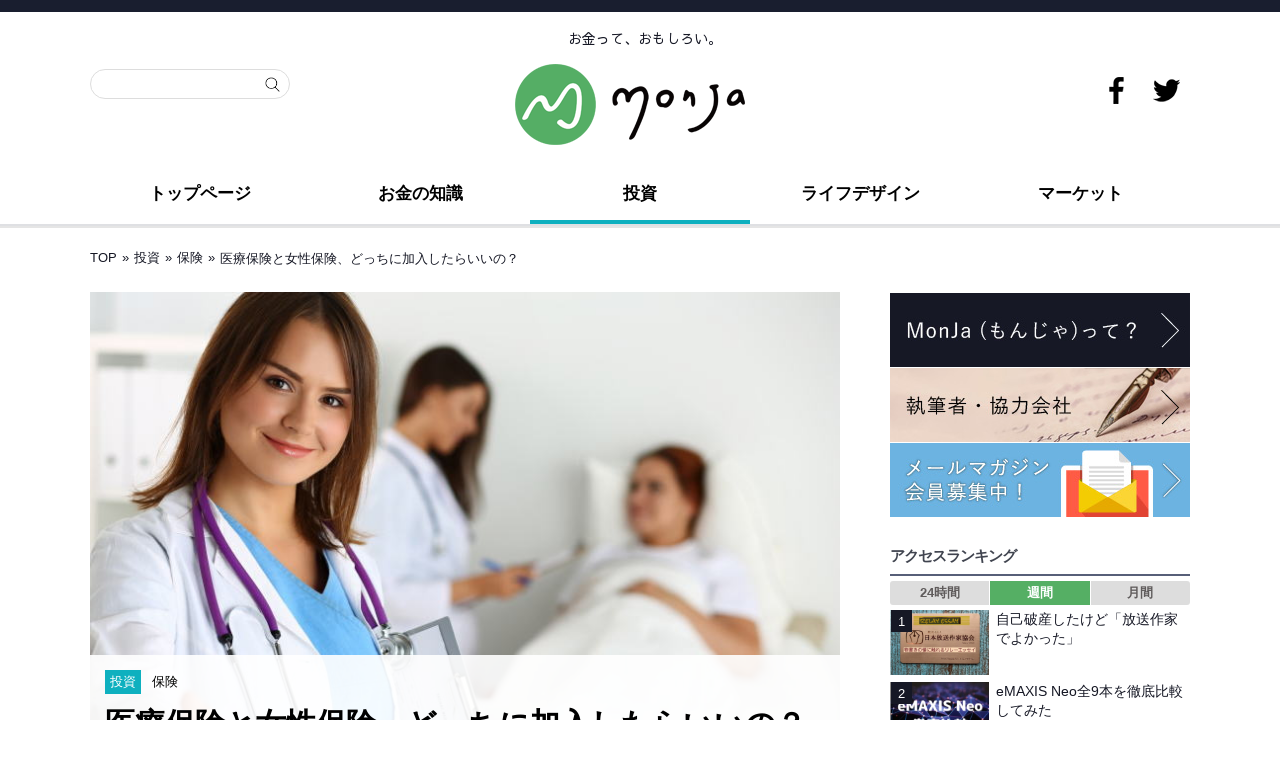

--- FILE ---
content_type: text/html; charset=UTF-8
request_url: https://mon-ja.net/191214-01_medical-insurance-woman/
body_size: 101666
content:
<!DOCTYPE html>
<!--[if lt IE 7 ]>	<html dir="ltr" lang="ja" prefix="og: https://ogp.me/ns#" class="no-js ie6"> <![endif]-->
<!--[if IE 7 ]>		<html dir="ltr" lang="ja" prefix="og: https://ogp.me/ns#" class="no-js ie7"> <![endif]-->
<!--[if IE 8 ]>		<html dir="ltr" lang="ja" prefix="og: https://ogp.me/ns#" class="no-js ie8"> <![endif]-->
<!--[if IE 9 ]>		<html dir="ltr" lang="ja" prefix="og: https://ogp.me/ns#" class="no-js ie9"> <![endif]-->
<!--[if (gt IE 9)|!(IE)]><!-->
<html dir="ltr" lang="ja" prefix="og: https://ogp.me/ns#" class="no-js"> <!--<![endif]-->
<head>
<style>
#main-navigation .sf-menu ul.sub-menu{display: none}.sf-menu a span.menu-decsription{font-size:0.55em !important;font-weight:600;color:#fff}#main-navigation li.tn_cat_color_4.current-menu-item a span.menu-decsription{color:#161825}#top-navigation .sf-menu a span.menu-decsription{opacity:.7}#main-navigation .sf-menu a span.menu-decsription{display:inline;color:#333;opacity:.8}#main-navigation .sf-menu li:hover a span.menu-decsription{color:#161825}.sf-menu .current_page_item a span.menu-decsription,.sf-menu .current_menu_item a span.menu-decsription,.sf-menu .current-menu-item a span.menu-decsription{color:#fff}.sf-menu li li.no_desc a{height:auto !important;text-align:left}.sf-menu li li:last-child,.sf-menu li li li:last-child{border-bottom:0 none !important}.sf-menu a.sf-with-ul{min-width:1px}ul .sf-sub-indicator{top:1em}ul ul .sf-sub-indicator{top:1em !important}a > .sf-sub-indicator{top:1em;background-position:0 -100px}a:focus > .sf-sub-indicator,a:hover > .sf-sub-indicator,a:active > .sf-sub-indicator,li:hover > a > .sf-sub-indicator,li.sfHover > a > .sf-sub-indicator{background-position:-10px -100px}.sf-menu ul .sf-sub-indicator{background-position:-10px 0}#main-navigation .sf-menu ul .sf-sub-indicator{background-position:-10px 0}.sf-menu ul a > .sf-sub-indicator{background-position:0 0}.sf-menu ul a:focus > .sf-sub-indicator,.sf-menu ul a:hover > .sf-sub-indicator,.sf-menu ul a:active > .sf-sub-indicator,.sf-menu ul li:hover > a > .sf-sub-indicator,.sf-menu ul li.sfHover > a > .sf-sub-indicator{background-position:-10px 0}.top-nav .sf-arrows .sf-with-ul:after{content:'';position:absolute;top:50%;right:1em;margin-top:-2px;height:0;width:0;border:5px solid transparent;border-top-color:#dFeEFF;border-top-color:rgba(255,255,255,.5)}.top-nav .sf-arrows li.have_desc .sf-with-ul:after{margin-top:-8px}.top-nav .sf-arrows > li > .sf-with-ul:focus:after,.top-nav .sf-arrows > li:hover > .sf-with-ul:after,.top-nav .sf-arrows > .sfHover > .sf-with-ul:after{border-top-color:white}.top-nav .sf-arrows ul .sf-with-ul:after{margin-top:-5px;margin-right:-3px;border-color:transparent;border-left-color:#dFeEFF;border-left-color:rgba(255,255,255,.5)}.top-nav .sf-arrows ul li > .sf-with-ul:focus:after,.top-nav .sf-arrows ul li:hover > .sf-with-ul:after,.top-nav .sf-arrows ul .sfHover > .sf-with-ul:after{border-left-color:white}.main-nav .sf-arrows li.have_desc .sf-with-ul:after{margin-top:-8px}.main-nav .sf-arrows > li > .sf-with-ul:focus:after,.main-nav .sf-arrows > li:hover > .sf-with-ul:after,.main-nav .sf-arrows > .sfHover > .sf-with-ul:after{border-top-color:white}.main-nav .sf-arrows ul .sf-with-ul:after{margin-top:-5px;margin-right:-3px;border-color:transparent;border-left-color:#dFeEFF;border-left-color:rgba(255,255,255,.5)}.main-nav .sf-arrows ul li > .sf-with-ul:focus:after,.main-nav .sf-arrows ul li:hover > .sf-with-ul:after,.main-nav .sf-arrows ul .sfHover > .sf-with-ul:after{border-left-color:white}#e{}
</style>
<script>$(function(){$('.sub-menu').hide();$(window).on('load',function(){$('.sub-menu').fadeIn(2000);});});</script>
<meta charset="UTF-8" />
<meta name="viewport" content="width=device-width,initial-scale=1.0,minimum-scale=1.0">
<meta name="HandheldFriendly" content="true">
<link rel="pingback" href="https://mon-ja.net/xmlrpc.php" /> <link rel="stylesheet" href="/wp-content/themes/mesocolumn/style-post.css"> 

<title>医療保険と女性保険、どっちに加入したらいいの？ - MonJa〈もんじゃ〉お金と暮らしの情報サイト</title>


		<!-- All in One SEO 4.8.1.1 - aioseo.com -->
	<meta name="description" content="医療保険選びは、なかなか難しいものです。入院給付金日額はいくらにするか、支払限度日数は何日にするか、など考えることが多いのも理由のひとつでしょう。また、女性の場合には医療保険と女性保険という二つの選択肢があるため「どちらに入るのが自分には合っているのか？」と悩んでいる方もいるのではないでしょうか。" />
	<meta name="robots" content="max-snippet:-1, max-image-preview:large, max-video-preview:-1" />
	<meta name="author" content="年永 亜美"/>
	<link rel="canonical" href="https://mon-ja.net/191214-01_medical-insurance-woman/" />
	<meta name="generator" content="All in One SEO (AIOSEO) 4.8.1.1" />

		<!-- Google tag (gtag.js) -->
<script async src="https://www.googletagmanager.com/gtag/js?id=G-TBQ3YEPR1Y"></script>
<script>
  window.dataLayer = window.dataLayer || [];
  function gtag(){dataLayer.push(arguments);}
  gtag('js', new Date());

  gtag('config', 'G-TBQ3YEPR1Y');
</script>
		<meta property="og:locale" content="ja_JP" />
		<meta property="og:site_name" content="MonJa〈もんじゃ〉お金と暮らしの情報サイト - お金って、おもしろい。" />
		<meta property="og:type" content="article" />
		<meta property="og:title" content="医療保険と女性保険、どっちに加入したらいいの？" />
		<meta property="og:description" content="医療保険選びは、なかなか難しいものです。入院給付金日額はいくらにするか、支払限度日数は何日にするか、など考えることが多いのも理由のひとつでしょう。また、女性の場合には医療保険と女性保険という二つの選択肢があるため「どちらに入るのが自分には合っているのか？」と悩んでいる方もいるのではないでしょうか。" />
		<meta property="og:url" content="https://mon-ja.net/191214-01_medical-insurance-woman/" />
		<meta property="og:image" content="https://mon-ja.net/assets/img/2019/12/medical-insurance-woman.jpg" />
		<meta property="og:image:secure_url" content="https://mon-ja.net/assets/img/2019/12/medical-insurance-woman.jpg" />
		<meta property="og:image:width" content="759" />
		<meta property="og:image:height" content="506" />
		<meta property="article:published_time" content="2019-12-13T22:00:00+00:00" />
		<meta property="article:modified_time" content="2021-03-02T01:46:50+00:00" />
		<meta name="twitter:card" content="summary_large_image" />
		<meta name="twitter:title" content="医療保険と女性保険、どっちに加入したらいいの？" />
		<meta name="twitter:description" content="医療保険選びは、なかなか難しいものです。入院給付金日額はいくらにするか、支払限度日数は何日にするか、など考えることが多いのも理由のひとつでしょう。また、女性の場合には医療保険と女性保険という二つの選択肢があるため「どちらに入るのが自分には合っているのか？」と悩んでいる方もいるのではないでしょうか。" />
		<meta name="twitter:image" content="https://mon-ja.net/assets/img/2019/12/medical-insurance-woman.jpg" />
		<!-- All in One SEO -->

<link rel='dns-prefetch' href='//stats.wp.com' />
<link rel='dns-prefetch' href='//fonts.googleapis.com' />
<link rel="alternate" type="application/rss+xml" title="MonJa〈もんじゃ〉お金と暮らしの情報サイト &raquo; フィード" href="https://mon-ja.net/feed/" />
<link rel="alternate" type="application/rss+xml" title="MonJa〈もんじゃ〉お金と暮らしの情報サイト &raquo; コメントフィード" href="https://mon-ja.net/comments/feed/" />
<script type="text/javascript">
/* <![CDATA[ */
window._wpemojiSettings = {"baseUrl":"https:\/\/s.w.org\/images\/core\/emoji\/14.0.0\/72x72\/","ext":".png","svgUrl":"https:\/\/s.w.org\/images\/core\/emoji\/14.0.0\/svg\/","svgExt":".svg","source":{"concatemoji":"https:\/\/mon-ja.net\/wp-includes\/js\/wp-emoji-release.min.js?ver=6.4.7"}};
/*! This file is auto-generated */
!function(i,n){var o,s,e;function c(e){try{var t={supportTests:e,timestamp:(new Date).valueOf()};sessionStorage.setItem(o,JSON.stringify(t))}catch(e){}}function p(e,t,n){e.clearRect(0,0,e.canvas.width,e.canvas.height),e.fillText(t,0,0);var t=new Uint32Array(e.getImageData(0,0,e.canvas.width,e.canvas.height).data),r=(e.clearRect(0,0,e.canvas.width,e.canvas.height),e.fillText(n,0,0),new Uint32Array(e.getImageData(0,0,e.canvas.width,e.canvas.height).data));return t.every(function(e,t){return e===r[t]})}function u(e,t,n){switch(t){case"flag":return n(e,"\ud83c\udff3\ufe0f\u200d\u26a7\ufe0f","\ud83c\udff3\ufe0f\u200b\u26a7\ufe0f")?!1:!n(e,"\ud83c\uddfa\ud83c\uddf3","\ud83c\uddfa\u200b\ud83c\uddf3")&&!n(e,"\ud83c\udff4\udb40\udc67\udb40\udc62\udb40\udc65\udb40\udc6e\udb40\udc67\udb40\udc7f","\ud83c\udff4\u200b\udb40\udc67\u200b\udb40\udc62\u200b\udb40\udc65\u200b\udb40\udc6e\u200b\udb40\udc67\u200b\udb40\udc7f");case"emoji":return!n(e,"\ud83e\udef1\ud83c\udffb\u200d\ud83e\udef2\ud83c\udfff","\ud83e\udef1\ud83c\udffb\u200b\ud83e\udef2\ud83c\udfff")}return!1}function f(e,t,n){var r="undefined"!=typeof WorkerGlobalScope&&self instanceof WorkerGlobalScope?new OffscreenCanvas(300,150):i.createElement("canvas"),a=r.getContext("2d",{willReadFrequently:!0}),o=(a.textBaseline="top",a.font="600 32px Arial",{});return e.forEach(function(e){o[e]=t(a,e,n)}),o}function t(e){var t=i.createElement("script");t.src=e,t.defer=!0,i.head.appendChild(t)}"undefined"!=typeof Promise&&(o="wpEmojiSettingsSupports",s=["flag","emoji"],n.supports={everything:!0,everythingExceptFlag:!0},e=new Promise(function(e){i.addEventListener("DOMContentLoaded",e,{once:!0})}),new Promise(function(t){var n=function(){try{var e=JSON.parse(sessionStorage.getItem(o));if("object"==typeof e&&"number"==typeof e.timestamp&&(new Date).valueOf()<e.timestamp+604800&&"object"==typeof e.supportTests)return e.supportTests}catch(e){}return null}();if(!n){if("undefined"!=typeof Worker&&"undefined"!=typeof OffscreenCanvas&&"undefined"!=typeof URL&&URL.createObjectURL&&"undefined"!=typeof Blob)try{var e="postMessage("+f.toString()+"("+[JSON.stringify(s),u.toString(),p.toString()].join(",")+"));",r=new Blob([e],{type:"text/javascript"}),a=new Worker(URL.createObjectURL(r),{name:"wpTestEmojiSupports"});return void(a.onmessage=function(e){c(n=e.data),a.terminate(),t(n)})}catch(e){}c(n=f(s,u,p))}t(n)}).then(function(e){for(var t in e)n.supports[t]=e[t],n.supports.everything=n.supports.everything&&n.supports[t],"flag"!==t&&(n.supports.everythingExceptFlag=n.supports.everythingExceptFlag&&n.supports[t]);n.supports.everythingExceptFlag=n.supports.everythingExceptFlag&&!n.supports.flag,n.DOMReady=!1,n.readyCallback=function(){n.DOMReady=!0}}).then(function(){return e}).then(function(){var e;n.supports.everything||(n.readyCallback(),(e=n.source||{}).concatemoji?t(e.concatemoji):e.wpemoji&&e.twemoji&&(t(e.twemoji),t(e.wpemoji)))}))}((window,document),window._wpemojiSettings);
/* ]]> */
</script>
<!-- mon-ja.net is managing ads with Advanced Ads --><script id="advads-ready">
			window.advanced_ads_ready=function(e,a){a=a||"complete";var d=function(e){return"interactive"===a?"loading"!==e:"complete"===e};d(document.readyState)?e():document.addEventListener("readystatechange",(function(a){d(a.target.readyState)&&e()}),{once:"interactive"===a})},window.advanced_ads_ready_queue=window.advanced_ads_ready_queue||[];		</script>
		<style id='wp-emoji-styles-inline-css' type='text/css'>

	img.wp-smiley, img.emoji {
		display: inline !important;
		border: none !important;
		box-shadow: none !important;
		height: 1em !important;
		width: 1em !important;
		margin: 0 0.07em !important;
		vertical-align: -0.1em !important;
		background: none !important;
		padding: 0 !important;
	}
</style>
<link rel='stylesheet' id='contact-form-7-css' href='https://mon-ja.net/wp-content/plugins/contact-form-7/includes/css/styles.css?ver=5.8.6' type='text/css' media='all' />
<link rel='stylesheet' id='ppress-frontend-css' href='https://mon-ja.net/wp-content/plugins/wp-user-avatar/assets/css/frontend.min.css?ver=4.14.2' type='text/css' media='all' />
<link rel='stylesheet' id='ppress-flatpickr-css' href='https://mon-ja.net/wp-content/plugins/wp-user-avatar/assets/flatpickr/flatpickr.min.css?ver=4.14.2' type='text/css' media='all' />
<link rel='stylesheet' id='ppress-select2-css' href='https://mon-ja.net/wp-content/plugins/wp-user-avatar/assets/select2/select2.min.css?ver=6.4.7' type='text/css' media='all' />
<link rel='stylesheet' id='default_gwf-css' href='//fonts.googleapis.com/css?family=Open+Sans%3A400%2C400italic%2C600%2C600italic%2C700%2C700italic%2C300%2C300italic&#038;ver=6.4.7' type='text/css' media='all' />
<link rel='stylesheet' id='parent-style-css' href='https://mon-ja.net/wp-content/themes/mesocolumn/style.min.css?202012&#038;ver=6.4.7' type='text/css' media='all' />
<link rel='stylesheet' id='style-responsive-css' href='https://mon-ja.net/wp-content/themes/mesocolumn/responsive.min.css?202012&#038;ver=6.4.7' type='text/css' media='all' />
<link rel='stylesheet' id='superfish-css' href='https://mon-ja.net/wp-content/themes/mesocolumn/superfish.css?ver=6.4.7' type='text/css' media='all' />
<link rel='stylesheet' id='font-awesome-cdn-css' href='https://mon-ja.net/wp-content/themes/mesocolumn/lib/scripts/font-awesome/css/font-awesome.css?ver=6.4.7' type='text/css' media='all' />
<link rel='stylesheet' id='wp-featherlight-css' href='https://mon-ja.net/wp-content/plugins/wp-featherlight/css/wp-featherlight.min.css?ver=1.3.4' type='text/css' media='all' />
<link rel='stylesheet' id='jetpack_css-css' href='https://mon-ja.net/wp-content/plugins/jetpack/css/jetpack.css?ver=12.6.2' type='text/css' media='all' />
<link rel="https://api.w.org/" href="https://mon-ja.net/wp-json/" /><link rel="alternate" type="application/json" href="https://mon-ja.net/wp-json/wp/v2/posts/13359" /><link rel="EditURI" type="application/rsd+xml" title="RSD" href="https://mon-ja.net/xmlrpc.php?rsd" />
<meta name="generator" content="WordPress 6.4.7" />
<link rel='shortlink' href='https://mon-ja.net/?p=13359' />
<link rel="alternate" type="application/json+oembed" href="https://mon-ja.net/wp-json/oembed/1.0/embed?url=https%3A%2F%2Fmon-ja.net%2F191214-01_medical-insurance-woman%2F" />
<link rel="alternate" type="text/xml+oembed" href="https://mon-ja.net/wp-json/oembed/1.0/embed?url=https%3A%2F%2Fmon-ja.net%2F191214-01_medical-insurance-woman%2F&#038;format=xml" />


<!-- This site is optimized with the Schema plugin v1.7.9.6 - https://schema.press -->
<script type="application/ld+json">[{"@context":"http:\/\/schema.org\/","@type":"WPHeader","url":"https:\/\/mon-ja.net\/191214-01_medical-insurance-woman\/","headline":"医療保険と女性保険、どっちに加入したらいいの？","description":"医療保険選びは、なかなか難しいもので..."},{"@context":"http:\/\/schema.org\/","@type":"WPFooter","url":"https:\/\/mon-ja.net\/191214-01_medical-insurance-woman\/","headline":"医療保険と女性保険、どっちに加入したらいいの？","description":"医療保険選びは、なかなか難しいもので...","copyrightYear":"2019"}]</script>



<!-- This site is optimized with the Schema plugin v1.7.9.6 - https://schema.press -->
<script type="application/ld+json">{"@context":"https:\/\/schema.org\/","@type":"BlogPosting","mainEntityOfPage":{"@type":"WebPage","@id":"https:\/\/mon-ja.net\/191214-01_medical-insurance-woman\/"},"url":"https:\/\/mon-ja.net\/191214-01_medical-insurance-woman\/","headline":"医療保険と女性保険、どっちに加入したらいいの？","datePublished":"2019-12-14T07:00:00+09:00","dateModified":"2021-03-02T10:46:50+09:00","publisher":{"@type":"Organization","@id":"https:\/\/mon-ja.net\/#organization","name":"株式会社エディト","logo":{"@type":"ImageObject","url":"https:\/\/mon-ja.net\/assets\/img\/2019\/11\/monja-logo2019.png","width":600,"height":60}},"image":{"@type":"ImageObject","url":"https:\/\/mon-ja.net\/assets\/img\/2019\/12\/medical-insurance-woman.jpg","width":759,"height":506},"articleSection":"保険","keywords":"医療保険","description":"医療保険選びは、なかなか難しいものです。入院給付金日額はいくらにするか、支払限度日数は何日にするか","author":{"@type":"Person","name":"年永 亜美","url":"https:\/\/mon-ja.net\/author\/toshinaga\/","description":"エート文語制作 ライター\r\nIT会社プログラマー、不動産会社事務を経て保険代理店へ入社。WEBコンテンツ担当部署で主に生命保険の解説や紹介、健康情報に関するコンテンツの執筆を行った。2019年10月よりライターとして独立、様々な分野の記事を制作している。","image":{"@type":"ImageObject","url":"https:\/\/mon-ja.net\/assets\/img\/2022\/03\/ami-toshinaga.jpg","height":96,"width":96}}}</script>

	<style>img#wpstats{display:none}</style>
		            <style id="wpp-loading-animation-styles">@-webkit-keyframes bgslide{from{background-position-x:0}to{background-position-x:-200%}}@keyframes bgslide{from{background-position-x:0}to{background-position-x:-200%}}.wpp-widget-placeholder,.wpp-widget-block-placeholder,.wpp-shortcode-placeholder{margin:0 auto;width:60px;height:3px;background:#dd3737;background:linear-gradient(90deg,#dd3737 0%,#571313 10%,#dd3737 100%);background-size:200% auto;border-radius:3px;-webkit-animation:bgslide 1s infinite linear;animation:bgslide 1s infinite linear}</style>
            <style type="text/css" media="all">
#main-navigation li.tn_cat_color_4 a { #000000;}#main-navigation ul.sf-menu li.tn_cat_color_4:hover {}#main-navigation li.tn_cat_color_4.current-menu-item a {}#main-navigation li.tn_cat_color_4.current-menu-item a span.menu-decsription {}ul.sub_tn_cat_color_4 li a {color: #000000;}#main-navigation .sf-menu li a:hover {}aside.home-feat-cat h4.homefeattitle.feat_tn_cat_color_4 {border-bottom: 5px solid #000000;}#custom .archive_tn_cat_color_4 h1.post-title a,#custom .archive_tn_cat_color_4 h2.post-title a {color: #000000 !important;}aside.home-feat-cat.post_tn_cat_color_4 .widget a, aside.home-feat-cat.post_tn_cat_color_4 article a {color: #000000;}#custom #post-entry.archive_tn_cat_color_4 article .post-meta a:hover {color: #000000 !important;}#main-navigation .sf-menu li.tn_cat_color_4 ul  {background-image: none;}#main-navigation .sf-menu li.tn_cat_color_4 ul li a:hover  {background-image: none;}</style>
<style type="text/css" media="all">
</style>
<link rel="icon" href="https://mon-ja.net/assets/img/2019/11/cropped-monja-favicon-2.png" type="images/x-icon" /><style>
.table {
max-width:100%;
border-collapse: collapse;
border:1px solid #888;
}

.table th, .table td {
border:1px solid #888;
text-align:center;

font-size:.95em;
line-height:1.8em;
padding-top:0.5em;
padding-bottom:0.5em;
}

.table td{
text-align:left;
}

.table .bl {background-color:#bcd6ee;}
.table .yl {background-color:#fff3cb;}

.etc {
border-top: hidden!important;
line-height:.7em!important;
}
</style>
<style type="text/css" id="custom-background-css">
body.custom-background { background-color: #ffffff; }
</style>
	

<!-- This site is optimized with the Schema plugin v1.7.9.6 - https://schema.press -->
<script type="application/ld+json">{
    "@context": "http://schema.org",
    "@type": "BreadcrumbList",
    "itemListElement": [
        {
            "@type": "ListItem",
            "position": 1,
            "item": {
                "@id": "https://mon-ja.net",
                "name": "Home"
            }
        },
        {
            "@type": "ListItem",
            "position": 2,
            "item": {
                "@id": "https://mon-ja.net/191214-01_medical-insurance-woman/",
                "name": "\u533b\u7642\u4fdd\u967a\u3068\u5973\u6027\u4fdd\u967a\u3001\u3069\u3063\u3061\u306b\u52a0\u5165\u3057\u305f\u3089\u3044\u3044\u306e\uff1f",
                "image": "https://mon-ja.net/assets/img/2019/12/medical-insurance-woman.jpg"
            }
        }
    ]
}</script>

<link rel="icon" href="https://mon-ja.net/assets/img/2019/11/cropped-monja-favicon-2-32x32.png" sizes="32x32" />
<link rel="icon" href="https://mon-ja.net/assets/img/2019/11/cropped-monja-favicon-2-192x192.png" sizes="192x192" />
<link rel="apple-touch-icon" href="https://mon-ja.net/assets/img/2019/11/cropped-monja-favicon-2-180x180.png" />
<meta name="msapplication-TileImage" content="https://mon-ja.net/assets/img/2019/11/cropped-monja-favicon-2-270x270.png" />
<style type="text/css" media="all">




#post-entry div.post-thumb.size-thumbnail {float:left;width:300px;}
#post-entry article .post-right {margin:0 0 0 320px;}
#post-entry aside.home-feat-cat .apost .feat-right {margin: 0;}
#post-entry aside.home-feat-cat .apost .feat-thumb {width: 100%;}
#post-entry aside.home-feat-cat .apost .entry-content {font-size:1.25em;}
#post-entry aside.home-feat-cat .apost .feat-title {font-size:1.65em;margin:12px 0 8px !important;}
#custom #post-entry aside.home-feat-cat .apost {padding:0 0 2em !important;margin:0 0 2em !important;}
@media only screen and (min-width:300px) and (max-width:770px){
#post-entry aside.home-feat-cat .apost .feat-thumb {height:auto;max-height:1000px;} }
</style>
<!--Global site tag(gtag.js)-Google Analytics--><script async src="https://www.googletagmanager.com/gtag/js?id=UA-129955170-1"></script><script>window.dataLayer=window.dataLayer||[];function gtag(){dataLayer.push(arguments);}
gtag('js',new Date());gtag('config','UA-129955170-1');</script>
</head>
<body ontouchstart="" class="post-template-default single single-post postid-13359 single-format-standard custom-background wp-featherlight-captions chrome aa-prefix-advads-" id="custom">
<script>
    document.getElementsByTagName('body')[0].className = 'page';
</script>

<div id="headertop" class="clear"></div>
<div class="bk-top"><div id="bodywrap-top" class="innerwrap"><nav class="top-nav iegradient effect-1" id="top-navigation">
<div class="innerwrap">
<div id="mobile-nav"><div class="mobile-open"><a class="mobile-open-click" href="#"><span class="fa-menu"><img alt="menu" width="50" height="50" src="/wp-content/themes/mesocolumn/images/sp-menu.svg"></span></a></div><ul id="mobile-menu-wrap"><li><a href='https://mon-ja.net/' target=''>トップページ</a>
<li><a href='https://mon-ja.net/category/money/' target=''>お金の知識</a>

	<li class='fll-menu'><a href='https://mon-ja.net/category/money/otoku/'>&nbsp;&nbsp;<i class='fa fa-minus'></i>お得</a>
	<li class='fll-menu'><a href='https://mon-ja.net/category/money/prepare/'>&nbsp;&nbsp;<i class='fa fa-minus'></i>備える</a>
	<li class='fll-menu'><a href='https://mon-ja.net/category/money/store/'>&nbsp;&nbsp;<i class='fa fa-minus'></i>貯める</a>
	<li class='fll-menu'><a href='https://mon-ja.net/category/money/lifeplan/'>&nbsp;&nbsp;<i class='fa fa-minus'></i>ライフプラン</a>
	<li class='fll-menu'><a href='https://mon-ja.net/category/money/study/'>&nbsp;&nbsp;<i class='fa fa-minus'></i>お勉強</a>


<li><a href='https://mon-ja.net/category/investment/' target=''>投資</a>

	<li class='fll-menu'><a href='https://mon-ja.net/category/investment/stock/'>&nbsp;&nbsp;<i class='fa fa-minus'></i>株</a>
	<li class='fll-menu'><a href='https://mon-ja.net/category/investment/mutualfund/'>&nbsp;&nbsp;<i class='fa fa-minus'></i>投資信託</a>
	<li class='fll-menu'><a href='https://mon-ja.net/category/investment/insurance/'>&nbsp;&nbsp;<i class='fa fa-minus'></i>保険</a>
	<li class='fll-menu'><a href='https://mon-ja.net/category/investment/pension/'>&nbsp;&nbsp;<i class='fa fa-minus'></i>年金</a>
	<li class='fll-menu'><a href='https://mon-ja.net/category/investment/accumulate/'>&nbsp;&nbsp;<i class='fa fa-minus'></i>積立</a>
	<li class='fll-menu'><a href='https://mon-ja.net/category/investment/realestate/'>&nbsp;&nbsp;<i class='fa fa-minus'></i>不動産</a>
	<li class='fll-menu'><a href='https://mon-ja.net/category/investment/fx/'>&nbsp;&nbsp;<i class='fa fa-minus'></i>FX</a>
	<li class='fll-menu'><a href='https://mon-ja.net/category/investment/cryptocurrency/'>&nbsp;&nbsp;<i class='fa fa-minus'></i>仮想通貨</a>
	<li class='fll-menu'><a href='https://mon-ja.net/category/investment/gold/'>&nbsp;&nbsp;<i class='fa fa-minus'></i>金</a>


<li><a href='https://mon-ja.net/category/life-design/' target=''>ライフデザイン</a>

	<li class='fll-menu'><a href='https://mon-ja.net/category/life-design/culture/'>&nbsp;&nbsp;<i class='fa fa-minus'></i>カルチャー</a>
	<li class='fll-menu'><a href='https://mon-ja.net/category/life-design/human/'>&nbsp;&nbsp;<i class='fa fa-minus'></i>人</a>
	<li class='fll-menu'><a href='https://mon-ja.net/category/life-design/work/'>&nbsp;&nbsp;<i class='fa fa-minus'></i>働き方</a>
	<li class='fll-menu'><a href='https://mon-ja.net/category/life-design/living/'>&nbsp;&nbsp;<i class='fa fa-minus'></i>暮らし</a>
	<li class='fll-menu'><a href='https://mon-ja.net/category/life-design/healthcare/'>&nbsp;&nbsp;<i class='fa fa-minus'></i>ヘルスケア</a>
	<li class='fll-menu'><a href='https://mon-ja.net/category/life-design/leisure/'>&nbsp;&nbsp;<i class='fa fa-minus'></i>グルメ・旅行</a>


<li><a href='https://mon-ja.net/category/market/' target=''>マーケット</a>

	<li class='fll-menu'><a href='https://mon-ja.net/category/market/domestic/'>&nbsp;&nbsp;<i class='fa fa-minus'></i>国内経済</a>
	<li class='fll-menu'><a href='https://mon-ja.net/category/market/global/'>&nbsp;&nbsp;<i class='fa fa-minus'></i>グローバル経済</a>
	<li class='fll-menu'><a href='https://mon-ja.net/category/market/currency/'>&nbsp;&nbsp;<i class='fa fa-minus'></i>為替</a>


<li><a href='https://mon-ja.net/about/' target=''>MonJaって？</a>
<li><a href='https://www.facebook.com/MonJaIFL/' target='_blank'>Facebook</a>
<li><a href='https://twitter.com/monja_IFL' target='_blank'>Twitter</a>
</ul></div></div>
</nav>
<!-- HEADER START -->
<header class="iegradient yes_head" id="header">
<div class="header-inner">
<span class="header-seo-span">
<p id="site-description">お金って、おもしろい。</p>
</span>
<div class="innerwrap">
<div id="siteinfo">

<a href="https://mon-ja.net" title="MonJa〈もんじゃ〉お金と暮らしの情報サイト"><img src="https://mon-ja.net/assets/img/2019/11/monja-logo.png" alt="MonJa〈もんじゃ〉お金と暮らしの情報サイト" width="230" height="81" /></a>

</div>
<!-- SITEINFO END -->
<!--sns-->
<div id="search">
<form method="get" class="searchform" action="https://mon-ja.net/"><label><span class="screen-reader-text"></span><input type="search" class="searchfield" placeholder="" value="" name="s" title="検索: " /></label> <input type="submit" class="searchsubmit" value="" /></form></div>
<div id="monja-sns">
<ul>
<li><a href="https://www.facebook.com/MonJaIFL/" target="_blank"><img src="/wp-content/themes/mesocolumn/images/icon-f.png" alt="MonJa - お金と暮らしの総合情報サイト" width="27" height="27" /></a></li>
<li><a href="https://twitter.com/monja_IFL" target="_blank"><img src="/wp-content/themes/mesocolumn/images/icon-t.png" alt="MonJa - お金と暮らしの総合情報サイト" width="27" height="27" /></a></li>
</ul>
</div>
<!--sns-->	
</div>
</div>
</header>
<!-- HEADER END -->
</div></div>
<div class="bk-menu"><div id="bodywrap-top" class="innerwrap"><!-- NAVIGATION START -->
<nav class="main-nav iegradient cat-487" id="main-navigation">
<ul id="menu-main" class="sf-menu"><li id='menu-item-9413'  class="menu-item menu-item-type-post_type menu-item-object-page menu-item-home no_desc  tn_cat_color_5"><a  href="https://mon-ja.net/">トップページ</a></li>
<li id='menu-item-9982'  class="menu-item menu-item-type-taxonomy menu-item-object-category menu-item-has-children no_desc"><a  href="https://mon-ja.net/category/money/">お金の知識</a>
<ul class="sub-menu">
<li id='menu-item-9448'  class="menu-item menu-item-type-taxonomy menu-item-object-category no_desc"><a  href="https://mon-ja.net/category/money/otoku/">お得</a></li>
<li id='menu-item-9450'  class="menu-item menu-item-type-taxonomy menu-item-object-category no_desc"><a  href="https://mon-ja.net/category/money/prepare/">備える</a></li>
<li id='menu-item-9451'  class="menu-item menu-item-type-taxonomy menu-item-object-category no_desc"><a  href="https://mon-ja.net/category/money/store/">貯める</a></li>
<li id='menu-item-10931'  class="menu-item menu-item-type-taxonomy menu-item-object-category no_desc"><a  href="https://mon-ja.net/category/money/lifeplan/">ライフプラン</a></li>
<li id='menu-item-9452'  class="menu-item menu-item-type-taxonomy menu-item-object-category no_desc"><a  href="https://mon-ja.net/category/money/study/">お勉強</a></li>
</ul>
</li>
<li id='menu-item-9411'  class="menu-item menu-item-type-taxonomy menu-item-object-category current-post-ancestor current-menu-parent current-post-parent menu-item-has-children no_desc"><a  href="https://mon-ja.net/category/investment/">投資</a>
<ul class="sub-menu">
<li id='menu-item-9454'  class="menu-item menu-item-type-taxonomy menu-item-object-category no_desc"><a  href="https://mon-ja.net/category/investment/stock/">株</a></li>
<li id='menu-item-9453'  class="menu-item menu-item-type-taxonomy menu-item-object-category no_desc"><a  href="https://mon-ja.net/category/investment/mutualfund/">投資信託</a></li>
<li id='menu-item-9455'  class="menu-item menu-item-type-taxonomy menu-item-object-category current-post-ancestor current-menu-parent current-post-parent no_desc"><a  href="https://mon-ja.net/category/investment/insurance/">保険</a></li>
<li id='menu-item-9457'  class="menu-item menu-item-type-taxonomy menu-item-object-category no_desc"><a  href="https://mon-ja.net/category/investment/pension/">年金</a></li>
<li id='menu-item-9459'  class="menu-item menu-item-type-taxonomy menu-item-object-category no_desc"><a  href="https://mon-ja.net/category/investment/accumulate/">積立</a></li>
<li id='menu-item-10928'  class="menu-item menu-item-type-taxonomy menu-item-object-category no_desc"><a  href="https://mon-ja.net/category/investment/realestate/">不動産</a></li>
<li id='menu-item-9456'  class="menu-item menu-item-type-taxonomy menu-item-object-category no_desc"><a  href="https://mon-ja.net/category/investment/fx/">FX</a></li>
<li id='menu-item-40711'  class="menu-item menu-item-type-taxonomy menu-item-object-category no_desc"><a  href="https://mon-ja.net/category/investment/cryptocurrency/">仮想通貨</a></li>
<li id='menu-item-10929'  class="menu-item menu-item-type-taxonomy menu-item-object-category no_desc"><a  href="https://mon-ja.net/category/investment/gold/">金</a></li>
</ul>
</li>
<li id='menu-item-9587'  class="menu-item menu-item-type-taxonomy menu-item-object-category menu-item-has-children no_desc"><a  href="https://mon-ja.net/category/life-design/">ライフデザイン</a>
<ul class="sub-menu">
<li id='menu-item-9460'  class="menu-item menu-item-type-taxonomy menu-item-object-category no_desc"><a  href="https://mon-ja.net/category/life-design/culture/">カルチャー</a></li>
<li id='menu-item-9463'  class="menu-item menu-item-type-taxonomy menu-item-object-category no_desc"><a  href="https://mon-ja.net/category/life-design/human/">人</a></li>
<li id='menu-item-10930'  class="menu-item menu-item-type-taxonomy menu-item-object-category no_desc"><a  href="https://mon-ja.net/category/life-design/work/">働き方</a></li>
<li id='menu-item-9461'  class="menu-item menu-item-type-taxonomy menu-item-object-category no_desc"><a  href="https://mon-ja.net/category/life-design/living/">暮らし</a></li>
<li id='menu-item-9462'  class="menu-item menu-item-type-taxonomy menu-item-object-category no_desc"><a  href="https://mon-ja.net/category/life-design/healthcare/">ヘルスケア</a></li>
<li id='menu-item-9464'  class="menu-item menu-item-type-taxonomy menu-item-object-category no_desc"><a  href="https://mon-ja.net/category/life-design/leisure/">グルメ・旅行</a></li>
</ul>
</li>
<li id='menu-item-371'  class="menu-item menu-item-type-taxonomy menu-item-object-category menu-item-has-children no_desc  tn_cat_color_4"><a  href="https://mon-ja.net/category/market/">マーケット</a>
<ul class="sub-menu">
<li id='menu-item-9466'  class="menu-item menu-item-type-taxonomy menu-item-object-category no_desc"><a  href="https://mon-ja.net/category/market/domestic/">国内経済</a></li>
<li id='menu-item-9465'  class="menu-item menu-item-type-taxonomy menu-item-object-category no_desc"><a  href="https://mon-ja.net/category/market/global/">グローバル経済</a></li>
<li id='menu-item-9467'  class="menu-item menu-item-type-taxonomy menu-item-object-category no_desc"><a  href="https://mon-ja.net/category/market/currency/">為替</a></li>
</ul>
</li>
</ul></nav>
<!-- NAVIGATION END -->
<div id="breadcrumbs"><div class="innerwrap"><span><a href="https://mon-ja.net"><span>TOP</span></a></span> &raquo;  <span><a href="https://mon-ja.net/category/investment/insurance/"><span>保険</span></a></span> &raquo;  <span><a href="https://mon-ja.net/category/investment/"><span>投資</span></a></span> &raquo;  </div></div></div></div>
<div class="product-with-desc secbody">
<div id="wrapper">
<div id="wrapper-main">
<div id="bodywrap" class="innerwrap">
<div id="bodycontent">
<div id="container"><div class="container-wrap">

<!--breadcrumbs -->
<div class="breadcrumbs" typeof="BreadcrumbList">
 <!-- Breadcrumb NavXT 7.2.0 -->
<span property="itemListElement" typeof="ListItem"><a property="item" typeof="WebPage" title="Go to MonJa〈もんじゃ〉お金と暮らしの情報サイト." href="https://mon-ja.net" class="home" ><span property="name">TOP</span></a><meta property="position" content="1"></span><span class="plr5">&raquo;</span><span property="itemListElement" typeof="ListItem"><a property="item" typeof="WebPage" title="Go to the 投資 category archives." href="https://mon-ja.net/category/investment/" class="taxonomy category" ><span property="name">投資</span></a><meta property="position" content="2"></span><span class="plr5">&raquo;</span><span property="itemListElement" typeof="ListItem"><a property="item" typeof="WebPage" title="Go to the 保険 category archives." href="https://mon-ja.net/category/investment/insurance/" class="taxonomy category" ><span property="name">保険</span></a><meta property="position" content="3"></span><span class="plr5">&raquo;</span><span class="post post-post current-item">医療保険と女性保険、どっちに加入したらいいの？</span></div>
<!-- CONTENT START -->
<div class="content" id="monja-page">
<div class="content-inner">
<!-- POST ENTRY START -->
<div id="post-entry"><div class="post-entry-inner cat-487">

<!-- POST START --><article class="post-single post-13359 post type-post status-publish format-standard has-post-thumbnail hentry category-insurance category-investment tag-118 has_thumb" id="post-13359" >
<div class="post-top"><div class="monja-post-thumb"><img width="759" height="506" src="https://mon-ja.net/assets/img/2019/12/medical-insurance-woman.jpg" class="attachment-  size-  wp-post-image" alt="" loading="lazy" decoding="async" srcset="https://mon-ja.net/assets/img/2019/12/medical-insurance-woman.jpg 759w, https://mon-ja.net/assets/img/2019/12/medical-insurance-woman-300x200.jpg 300w, https://mon-ja.net/assets/img/2019/12/medical-insurance-woman-510x340.jpg 510w, https://mon-ja.net/assets/img/2019/12/medical-insurance-woman-720x480.jpg 720w, https://mon-ja.net/assets/img/2019/12/medical-insurance-woman-480x320.jpg 480w, https://mon-ja.net/assets/img/2019/12/medical-insurance-woman-150x100.jpg 150w" sizes="(max-width: 759px) 100vw, 759px" /><div class="monja-thumb-content">
<!-- category -->
<div class="category-top cat-487"><ul><li><a href="https://mon-ja.net/category/investment/">投資</a></li><li><a href="https://mon-ja.net/category/investment/insurance/">保険</a></li></ul></div>
<!-- category --><h1 class="post-title entry-title" ><span class="monja-subtitle"></span>
医療保険と女性保険、どっちに加入したらいいの？<span class="monja-subtitle">病気やケガのお金が心配な女性の保険選びのポイント</span></h1></div>
</div></div>
<div class="post-meta the-icons pmeta-alt">
<span class="post-meta-in"><span class="post-author vcard clearfix"><!-- img -->
<span class="writer-img2"><img data-del="avatar" src='https://mon-ja.net/assets/img/2022/03/ami-toshinaga.jpg' class='avatar pp-user-avatar avatar-80 photo' height='80' width='80'/></span><a class="url fn" href="https://mon-ja.net/author/toshinaga/" title="年永 亜美 の投稿" rel="author">年永 亜美</a><!-- img --></span>
<span class="monja-tags"> 	
<ul><li><a href="https://mon-ja.net/tag/%e5%8c%bb%e7%99%82%e4%bf%9d%e9%99%ba/" rel="tag">医療保険</a></li></ul></span></span>

<span class="entry-date post-date"><abbr class="published" title="2019-12-14T07:00:00+09:00">2019.12.14｜2021.3.2 更新</abbr></span>

</div>
<!-- アイキャッチ設定 --><p class="aligncenter size-full wp-image-153">
</p>
<!-- アイキャッチ設定 --><div class="post-content">
<!-- page-bnr --><div class="page-bnr-top clearfix">
</div>
<!-- sns -->	
<div class="share">	
  <ul>	
    <!--Facebookボタン-->	
    <li class="facebook">	
      <a href="//www.facebook.com/sharer.php?src=bm&u=https%3A%2F%2Fmon-ja.net%2F191214-01_medical-insurance-woman%2F&t=%E5%8C%BB%E7%99%82%E4%BF%9D%E9%99%BA%E3%81%A8%E5%A5%B3%E6%80%A7%E4%BF%9D%E9%99%BA%E3%80%81%E3%81%A9%E3%81%A3%E3%81%A1%E3%81%AB%E5%8A%A0%E5%85%A5%E3%81%97%E3%81%9F%E3%82%89%E3%81%84%E3%81%84%E3%81%AE%EF%BC%9F｜MonJa〈もんじゃ〉お金と暮らしの情報サイト" onclick="javascript:window.open(this.href, '', 'menubar=no,toolbar=no,resizable=yes,scrollbars=yes,height=300,width=600');return false;">	
        <i class="fa fa-facebook"></i>	
      </a>	
    </li>	
    <!--ツイートボタン-->	
    <li class="tweet">	
      <a href="//x.com/intent/tweet?url=https%3A%2F%2Fmon-ja.net%2F191214-01_medical-insurance-woman%2F&text=%E5%8C%BB%E7%99%82%E4%BF%9D%E9%99%BA%E3%81%A8%E5%A5%B3%E6%80%A7%E4%BF%9D%E9%99%BA%E3%80%81%E3%81%A9%E3%81%A3%E3%81%A1%E3%81%AB%E5%8A%A0%E5%85%A5%E3%81%97%E3%81%9F%E3%82%89%E3%81%84%E3%81%84%E3%81%AE%EF%BC%9F｜MonJa〈もんじゃ〉お金と暮らしの情報サイト&tw_p=tweetbutton" >	
        <i class="fa fa-twitter"></i>	
      </a>	
    </li>	
    <!--はてなボタン-->	
    <li class="hatena">	
      <a href="//b.hatena.ne.jp/entry/https%3A%2F%2Fmon-ja.net%2F191214-01_medical-insurance-woman%2F" onclick="javascript:window.open(this.href, '', 'menubar=no,toolbar=no,resizable=yes,scrollbars=yes,');return false;"><i class="fa fa-hatena"></i>
     </a>	
    </li>	
  </ul>	
</div><div class="entry-content" >
<p class="lead">医療保険選びは、なかなか難しいものです。入院給付金日額はいくらにするか、支払限度日数は何日にするか、など考えることが多いのも理由のひとつでしょう。また、女性の場合には医療保険と女性保険という二つの選択肢があるため「どちらに入るのが自分には合っているのか？」と悩んでいる方もいるのではないでしょうか。<br />
今回は、医療保険と女性保険の違いはどういった点にあるのか？それぞれどういった特徴があるのかを見ていきましょう。</p>
<h2>入院・手術に備える「医療保険」</h2>
<p>医療保険は、<strong>病気やケガでの入院・手術に備えられる保険</strong>です。自分のニーズに合わせて特約を付加すれば、最低限の保障から手厚い保障まで、保障内容の広さ・厚さを選べるのが特徴です。</p>
<p>例えば、入院・手術への保障だけ準備する こともできれば、特約を付加することで<strong>三大疾病</strong>（がん・心疾患・脳血管疾患）・<strong>七大疾病</strong>（三大疾病にプラス糖尿病・高血圧性疾患・腎疾患・肝疾患）<sup>（※）</sup> への保障を手厚くしたり、病気やケガで働けなくなった場合の<strong>就業不能状態</strong>への保障を付加 したりもできます。</p><div class="advads-2%e7%95%aa%e7%9b%ae%e3%81%aep%e3%82%bf%e3%82%b0%e3%81%ae%e4%b8%8b" style="text-align: center; " id="advads-1588148823"><p><a href="https://mon-ja.net/art-investment-essential-point/" rel="noopener noreferrer" target="_blank" onclick="gtag('event', 'click', {'event_category':'article_mid1','event_label': '大西知生新刊発行インタビュー記事中・上','non_interaction': 'true'});"><img loading="lazy" decoding="async" src="https://mon-ja.net/assets/img/2025/04/art-investment_side.jpg" alt="アート投資を資産形成に！" width="300" height="250" class="alignnone size-full wp-image-137781" onload="gtag('event', 'impression', {'event_category':'article_mid1','event_label':'大西知生新刊発行インタビュー記事中・上','non_interaction': 'true'});" /></a></p>
</div>
<p>最近では<strong>1日の平均歩数が一定以上</strong>であったり 、<strong>健康診断の結果が良好</strong>であったりすれば還付金を受け取れるなど、<strong>健康増進</strong>を意識したものも販売されています。</p>
<p style="font-size: 85%;">※三大疾病・七大疾病の定義は保険商品によって異なります。</p>
<h2>女性にやさしい「女性保険」</h2>
<p>女性保険は、医療保険と同じく病気やケガでの入院・手術に備えられ、特に<strong>女性特有の疾病への保障が手厚い</strong>のが特徴です。</p>
<p><strong>乳がん・子宮がん・子宮内膜症・子宮筋腫</strong>などの女性特有の臓器に関する疾病や、妊娠高血圧症候群などの妊娠に関する疾病、流産や帝王切開など出産に関するトラブルなどをまとめて<strong>「女性特有の疾病」</strong>としている場合 が多いです。</p>
<p>これら女性特有の疾病で入院や手術を受けた場合に、<strong>受け取れる給付金額が上乗せされる</strong>のが一般的です。女性疾病だけでなく、胃がんや大腸がんなどすべてのがんも上乗せ対象としている 場合もあります。</p>
<p>また、子宮・卵巣・乳房の摘出手術や、<strong>乳房摘出後の乳房再建術を受けた場合に一時金を受け取れる</strong>もの 、妊娠前に加入していた場合は<strong>正常分娩での入院も保障対象になる</strong>ものも販売されています。</p>
<p>※女性特有の疾病の定義は保険商品によって異なります。また、妊娠中・出産後の加入に制限がある場合もあります。</p>
<h2>まずは医療保険、出産も視野に入れるなら女性保険</h2>
<p>以上の特徴から、念のため最低限の保障だけ確保したい場合や、色々な病気に備えたいと考えた場合には、まずは医療保険を調べてみると良いでしょう。<br />
女性特有の疾病への不安が特に強い場合や、<strong>将来的に出産を希望していてそれに関連したトラブルへの心配ごとがある</strong>場合には、女性保険も調べてみると良いでしょう。</p>
<p style="margin-bottom: 5px;"><strong>【図表1】医療保険と女性保険の比較</strong></p>
<table class="table">
<tbody>
<tr>
<th class="bl" width="50%"><strong>医療保険を検討したい場合</strong></th>
<th class="yl"><strong>女性保険を検討したい場合</strong></th>
</tr>
<tr>
<td>・「とりあえず入院に備えておこう」など、最低限の入院や手術への保障だけ確保したい<br />
・入院や手術への備えをベースに、自分の心配ごとに合わせて保障をカスタマイズしたい<br />
・必要な保障だけを確保し、保険料を抑えたい</td>
<td>・乳がん、子宮内膜症など女性特有の疾病での入院に備えたい<br />
・今後出産を希望しており、帝王切開など出産時のトラブルに備えたい<br />
・がん治療後の見た目へのケアにも備えたい</td>
</tr>
<tr>
<td class="etc" style="text-align: right;">など</td>
<td class="etc" style="text-align: right;">など</td>
</tr>
</tbody>
</table>
<p class="pcenter" style="max-width: 540px;"><img fetchpriority="high" decoding="async" class="alignnone size-full wp-image-13536" src="/assets/img/2019/12/woman-maternity.jpg" alt="妊婦の女性" width="540" height="360" srcset="https://mon-ja.net/assets/img/2019/12/woman-maternity.jpg 540w, https://mon-ja.net/assets/img/2019/12/woman-maternity-300x200.jpg 300w, https://mon-ja.net/assets/img/2019/12/woman-maternity-510x340.jpg 510w, https://mon-ja.net/assets/img/2019/12/woman-maternity-480x320.jpg 480w, https://mon-ja.net/assets/img/2019/12/woman-maternity-150x100.jpg 150w" sizes="(max-width: 540px) 100vw, 540px" /><br />
今後出産を希望しているなら女性保険も選択肢に</p>
<h2>年齢によってかかりやすい病気</h2>
<p>ただし、保険は入ってそれで終わりではありません。年齢を重ねていくと、健康への心配ごとやライフイベントにより、<strong>それまでと違う備えが必要</strong>だと感じる場面もあるでしょう。実際に、<strong>年代によってかかりやすい病気は異なる</strong>というデータもあります。</p>
<p>がんを例に見てみると、30代から40代にかけて罹患数が増えていき、高齢な方ほど罹患数が多くなっていきます。</p>
<p class="pcenter" style="max-width: 540px;"><strong style="font-size: 120%;">【図表2】 がん年代別罹患数（全部位、単位＝人）</strong><img decoding="async" class="alignnone size-full wp-image-14134" src="/assets/img/2019/12/cancer-graph1.png" alt="がん年代別罹患率全部位" width="540" height="390" srcset="https://mon-ja.net/assets/img/2019/12/cancer-graph1.png 540w, https://mon-ja.net/assets/img/2019/12/cancer-graph1-471x340.png 471w" sizes="(max-width: 540px) 100vw, 540px" /><br />
出所：国立がん研究センターがん情報サービス「がん登録・統計」地域がん登録全国合計によるがん罹患データ（2014年～2015年）より抜粋・作成</p>
<p>罹患数の増える年代は部位により異なり、<strong>乳がんや子宮がんは30代～40代に罹患数が増加し、50代～60代がピーク</strong>となっています。<strong>胃がんや大腸がんは40代から</strong>右肩上がりとなっています。</p>
<p class="pcenter" style="max-width: 540px;"><strong style="font-size: 120%;">【図表3】 がん年代別罹患数（部位別、一部抜粋）</strong><img loading="lazy" decoding="async" class="alignnone size-full wp-image-14173" src="/assets/img/2019/12/cancer-graph2.png" alt="がん年代別罹患率部位別" width="540" height="366" srcset="https://mon-ja.net/assets/img/2019/12/cancer-graph2.png 540w, https://mon-ja.net/assets/img/2019/12/cancer-graph2-502x340.png 502w" sizes="(max-width: 540px) 100vw, 540px" /><br />
出所：国立がん研究センターがん情報サービス「がん登録・統計」地域がん登録全国合計によるがん罹患データ（2014年～2015年）より抜粋・作成</p>
<p>また、医療の進歩などにより、保障内容が医療の現状に合わなくなる場合もあります。<br />
通院治療の増加に対応し、通院保障を加えた医療保険も増えてきています。また、日帰り入院の機会も多くなっているため、日帰り入院の場合は<strong>一律で数日分の入院給付金を受け取れるもの</strong>も販売されています。</p>
<h2>保険選びは「心配ごと」と「医療事情」にあわせる</h2>
<p>一度保険に入ったからといってそのままにするのではなく「自分の今の年代でかかりやすい病気は何か？」「今の医療事情に自分の入っている保険で対応できるか？」などの情報収集をしましょう。</p>
<p>その情報をもとに自分が入っている保険の保障内容に不安はないか、<strong>定期的に考えてみることをおすすめ</strong>します。不安があった場合には、<strong>手厚くしたい保障に合わせて保険の追加加入を検討</strong>するのもいいかもしれません。</p>
<p>上記に出した例以外にも、特徴的な保険が色々とあります。<a href="https://www.mhlw.go.jp/stf/seisakunitsuite/bunya/kenkou_iryou/iryouhoken/juuyou/kougakuiryou/index.html" target="_blank" rel="noopener noreferrer">高額療養費制度</a>や<a href="https://www.mhlw.go.jp/stf/seisakunitsuite/bunya/kenkou_iryou/iryouhoken/shussan/index.html" target="_blank" rel="noopener noreferrer">出産育児一時金</a>、各種医療費助成などの公的医療制度を利用することも踏まえつつ、自身の将来を見据えて保険選びができるようにしたいですね。</p>
</div>
<!-- pager --><div class="center monja-pager">
<div style="clear:both;"></div></div><!-- pager -->

</div>
</article><!-- POST END -->




<div class="post-nav-archive" id="post-navigator-single">
<div class="alignleft">&laquo;&nbsp;<a href="https://mon-ja.net/191213-01_dubai-gold-saving-money/" rel="prev">18金のアクセサリーはドバイでおトクにGET！</a></div>
<div class="alignright"><a href="https://mon-ja.net/191216-01_bcc-ito-kazuhiko/" rel="next">生かされているという実感</a>&nbsp;&raquo;</div>
</div>


<!-- bnr --><div class="clearfix"><div class="bnr">
<figure class="bnr-item"><div class="bnr-icon"></div></figure>
</div></div>

<!-- sns -->	
<div class="share">	
  <ul>	
    <!--Facebookボタン-->	
    <li class="facebook">	
      <a href="//www.facebook.com/sharer.php?src=bm&u=https%3A%2F%2Fmon-ja.net%2F191214-01_medical-insurance-woman%2F&t=%E5%8C%BB%E7%99%82%E4%BF%9D%E9%99%BA%E3%81%A8%E5%A5%B3%E6%80%A7%E4%BF%9D%E9%99%BA%E3%80%81%E3%81%A9%E3%81%A3%E3%81%A1%E3%81%AB%E5%8A%A0%E5%85%A5%E3%81%97%E3%81%9F%E3%82%89%E3%81%84%E3%81%84%E3%81%AE%EF%BC%9F｜MonJa〈もんじゃ〉お金と暮らしの情報サイト" onclick="javascript:window.open(this.href, '', 'menubar=no,toolbar=no,resizable=yes,scrollbars=yes,height=300,width=600');return false;">	
        <i class="fa fa-facebook"></i>	
      </a>	
    </li>	
    <!--ツイートボタン-->	
    <li class="tweet">	
      <a href="//x.com/intent/tweet?url=https%3A%2F%2Fmon-ja.net%2F191214-01_medical-insurance-woman%2F&text=%E5%8C%BB%E7%99%82%E4%BF%9D%E9%99%BA%E3%81%A8%E5%A5%B3%E6%80%A7%E4%BF%9D%E9%99%BA%E3%80%81%E3%81%A9%E3%81%A3%E3%81%A1%E3%81%AB%E5%8A%A0%E5%85%A5%E3%81%97%E3%81%9F%E3%82%89%E3%81%84%E3%81%84%E3%81%AE%EF%BC%9F｜MonJa〈もんじゃ〉お金と暮らしの情報サイト&tw_p=tweetbutton" >	
        <i class="fa fa-twitter"></i>	
      </a>	
    </li>	
    <!--はてなボタン-->	
    <li class="hatena">	
      <a href="//b.hatena.ne.jp/entry/https%3A%2F%2Fmon-ja.net%2F191214-01_medical-insurance-woman%2F" onclick="javascript:window.open(this.href, '', 'menubar=no,toolbar=no,resizable=yes,scrollbars=yes,');return false;"><i class="fa fa-hatena"></i>
     </a>	
    </li>	
  </ul>	
</div><!-- プロフィール --><div class="clearfix"></div>
<div class="inauthor2 mb10">
<span class="writer-img"><img data-del="avatar" src='https://mon-ja.net/assets/img/2022/03/ami-toshinaga.jpg' class='avatar pp-user-avatar avatar-80 photo' height='80' width='80'/></span>
<span class="writer-num">年永 亜美</span><br />
<span class="writer-description clearfix"><p>エート文語制作 ライター<br />
IT会社プログラマー、不動産会社事務を経て保険代理店へ入社。WEBコンテンツ担当部署で主に生命保険の解説や紹介、健康情報に関するコンテンツの執筆を行った。2019年10月よりライターとして独立、様々な分野の記事を制作している。</p>
</span>
 <span class="vcard-archive center"><a class="url fn" href="https://mon-ja.net/author/toshinaga/" title="年永 亜美" rel="me">記事一覧はこちら</a></span></div>
<!-- 関連記事 -->
<div class='yarpp yarpp-related yarpp-related-website yarpp-template-yarpp-template-monja'>



<div class="rpbt_shortcode gallery-columns-2">
<h3>関連記事</h3>
<figure class="gallery-item"><a href="https://mon-ja.net/200915-01_cryptocurrency-origin/" rel="bookmark norewrite" title="仮想通貨って何のために作られたの？ 使い道は？"><div class="gallery-icon landscape"><img width="300" height="200" src="https://mon-ja.net/assets/img/2020/09/cryptocurrency-seminar.jpg" class="attachment-thumb size-thumb wp-post-image" alt="仮想通貨ゼミナール" data-pin-nopin="true" decoding="async" loading="lazy" srcset="https://mon-ja.net/assets/img/2020/09/cryptocurrency-seminar.jpg 759w, https://mon-ja.net/assets/img/2020/09/cryptocurrency-seminar-510x340.jpg 510w, https://mon-ja.net/assets/img/2020/09/cryptocurrency-seminar-720x480.jpg 720w, https://mon-ja.net/assets/img/2020/09/cryptocurrency-seminar-300x200.jpg 300w, https://mon-ja.net/assets/img/2020/09/cryptocurrency-seminar-480x320.jpg 480w, https://mon-ja.net/assets/img/2020/09/cryptocurrency-seminar-150x100.jpg 150w" sizes="(max-width: 300px) 100vw, 300px" /></div><figcaption class="wp-caption-text gallery-caption">仮想通貨って何のために作られたの？ 使い道は？</figcaption></a></figure><figure class="gallery-item"><a href="https://mon-ja.net/200920-01_celebrity-dog-kawaii-value/" rel="bookmark norewrite" title="「かわいい」の価値観とは？"><div class="gallery-icon landscape"><img width="300" height="200" src="https://mon-ja.net/assets/img/2019/12/hanachan-3_s.jpg.jpg" class="attachment-thumb size-thumb wp-post-image" alt="" data-pin-nopin="true" decoding="async" loading="lazy" srcset="https://mon-ja.net/assets/img/2019/12/hanachan-3_s.jpg.jpg 759w, https://mon-ja.net/assets/img/2019/12/hanachan-3_s.jpg-300x200.jpg 300w, https://mon-ja.net/assets/img/2019/12/hanachan-3_s.jpg-510x340.jpg 510w, https://mon-ja.net/assets/img/2019/12/hanachan-3_s.jpg-720x480.jpg 720w, https://mon-ja.net/assets/img/2019/12/hanachan-3_s.jpg-480x320.jpg 480w, https://mon-ja.net/assets/img/2019/12/hanachan-3_s.jpg-150x100.jpg 150w" sizes="(max-width: 300px) 100vw, 300px" /></div><figcaption class="wp-caption-text gallery-caption">「かわいい」の価値観とは？</figcaption></a></figure><figure class="gallery-item"><a href="https://mon-ja.net/230212-01_trwa-reraycolumn-104/" rel="bookmark norewrite" title="コンテンツ消費時代にクリエイターの在り方とは？"><div class="gallery-icon landscape"><img width="300" height="200" src="https://mon-ja.net/assets/img/2021/02/trwa-reraycolumn.jpg" class="attachment-thumb size-thumb wp-post-image" alt="放送作家協会" data-pin-nopin="true" decoding="async" loading="lazy" srcset="https://mon-ja.net/assets/img/2021/02/trwa-reraycolumn.jpg 759w, https://mon-ja.net/assets/img/2021/02/trwa-reraycolumn-510x340.jpg 510w, https://mon-ja.net/assets/img/2021/02/trwa-reraycolumn-720x480.jpg 720w, https://mon-ja.net/assets/img/2021/02/trwa-reraycolumn-300x200.jpg 300w, https://mon-ja.net/assets/img/2021/02/trwa-reraycolumn-480x320.jpg 480w, https://mon-ja.net/assets/img/2021/02/trwa-reraycolumn-150x100.jpg 150w" sizes="(max-width: 300px) 100vw, 300px" /></div><figcaption class="wp-caption-text gallery-caption">コンテンツ消費時代にクリエイターの在り方とは？</figcaption></a></figure><figure class="gallery-item"><a href="https://mon-ja.net/190213-01_a-little-money-saving/" rel="bookmark norewrite" title="金欠時における“優しい嘘”のススメ～相手別攻略法3選～"><div class="gallery-icon landscape"><img width="300" height="200" src="https://mon-ja.net/assets/img/2019/02/C0032.jpg" class="attachment-thumb size-thumb wp-post-image" alt="" data-pin-nopin="true" decoding="async" loading="lazy" srcset="https://mon-ja.net/assets/img/2019/02/C0032.jpg 720w, https://mon-ja.net/assets/img/2019/02/C0032-300x200.jpg 300w, https://mon-ja.net/assets/img/2019/02/C0032-510x340.jpg 510w, https://mon-ja.net/assets/img/2019/02/C0032-480x320.jpg 480w" sizes="(max-width: 300px) 100vw, 300px" /></div><figcaption class="wp-caption-text gallery-caption">金欠時における“優しい嘘”のススメ～相手別攻略法3選～</figcaption></a></figure><figure class="gallery-item"><a href="https://mon-ja.net/210416-01_before-60-ideco-switching/" rel="bookmark norewrite" title="60歳直前のiDeCoで考えたい「スイッチング」"><div class="gallery-icon landscape"><img width="300" height="200" src="https://mon-ja.net/assets/img/2021/04/before-60-ideco-switching.jpg" class="attachment-thumb size-thumb wp-post-image" alt="" data-pin-nopin="true" decoding="async" loading="lazy" srcset="https://mon-ja.net/assets/img/2021/04/before-60-ideco-switching.jpg 759w, https://mon-ja.net/assets/img/2021/04/before-60-ideco-switching-510x340.jpg 510w, https://mon-ja.net/assets/img/2021/04/before-60-ideco-switching-720x480.jpg 720w, https://mon-ja.net/assets/img/2021/04/before-60-ideco-switching-300x200.jpg 300w, https://mon-ja.net/assets/img/2021/04/before-60-ideco-switching-480x320.jpg 480w, https://mon-ja.net/assets/img/2021/04/before-60-ideco-switching-150x100.jpg 150w" sizes="(max-width: 300px) 100vw, 300px" /></div><figcaption class="wp-caption-text gallery-caption">60歳直前のiDeCoで考えたい「スイッチング」</figcaption></a></figure><figure class="gallery-item"><a href="https://mon-ja.net/190919-01_ifa-merit/" rel="bookmark norewrite" title="業界の風雲児、堀江智生さんが語るIFAと付き合うメリット"><div class="gallery-icon landscape"><img width="300" height="200" src="https://mon-ja.net/assets/img/2019/09/D0077.jpg" class="attachment-thumb size-thumb wp-post-image" alt="IFA　堀江智生" data-pin-nopin="true" decoding="async" loading="lazy" srcset="https://mon-ja.net/assets/img/2019/09/D0077.jpg 759w, https://mon-ja.net/assets/img/2019/09/D0077-300x200.jpg 300w, https://mon-ja.net/assets/img/2019/09/D0077-510x340.jpg 510w, https://mon-ja.net/assets/img/2019/09/D0077-720x480.jpg 720w, https://mon-ja.net/assets/img/2019/09/D0077-480x320.jpg 480w, https://mon-ja.net/assets/img/2019/09/D0077-150x100.jpg 150w" sizes="(max-width: 300px) 100vw, 300px" /></div><figcaption class="wp-caption-text gallery-caption">業界の風雲児、堀江智生さんが語るIFAと付き合うメリット</figcaption></a></figure><figure class="gallery-item"><a href="https://mon-ja.net/210627-02_trwa-reraycolumn-21/" rel="bookmark norewrite" title="人生哲学は少年漫画から"><div class="gallery-icon landscape"><img width="300" height="200" src="https://mon-ja.net/assets/img/2021/02/trwa-reraycolumn.jpg" class="attachment-thumb size-thumb wp-post-image" alt="放送作家協会" data-pin-nopin="true" decoding="async" loading="lazy" srcset="https://mon-ja.net/assets/img/2021/02/trwa-reraycolumn.jpg 759w, https://mon-ja.net/assets/img/2021/02/trwa-reraycolumn-510x340.jpg 510w, https://mon-ja.net/assets/img/2021/02/trwa-reraycolumn-720x480.jpg 720w, https://mon-ja.net/assets/img/2021/02/trwa-reraycolumn-300x200.jpg 300w, https://mon-ja.net/assets/img/2021/02/trwa-reraycolumn-480x320.jpg 480w, https://mon-ja.net/assets/img/2021/02/trwa-reraycolumn-150x100.jpg 150w" sizes="(max-width: 300px) 100vw, 300px" /></div><figcaption class="wp-caption-text gallery-caption">人生哲学は少年漫画から</figcaption></a></figure><figure class="gallery-item"><a href="https://mon-ja.net/201005-01_lifecycle-funds/" rel="bookmark norewrite" title="教育資金の準備に……ライフサイクルファンドを検証"><div class="gallery-icon landscape"><img width="300" height="200" src="https://mon-ja.net/assets/img/2019/11/cash-risk.jpg" class="attachment-thumb size-thumb wp-post-image" alt="現金のリスク" data-pin-nopin="true" decoding="async" loading="lazy" srcset="https://mon-ja.net/assets/img/2019/11/cash-risk.jpg 759w, https://mon-ja.net/assets/img/2019/11/cash-risk-300x200.jpg 300w, https://mon-ja.net/assets/img/2019/11/cash-risk-510x340.jpg 510w, https://mon-ja.net/assets/img/2019/11/cash-risk-720x480.jpg 720w, https://mon-ja.net/assets/img/2019/11/cash-risk-480x320.jpg 480w, https://mon-ja.net/assets/img/2019/11/cash-risk-150x100.jpg 150w" sizes="(max-width: 300px) 100vw, 300px" /></div><figcaption class="wp-caption-text gallery-caption">教育資金の準備に……ライフサイクルファンドを検証</figcaption></a></figure></div>
</div>
<!-- bnr -->
<div class="clearfix"><div class="bnr"><figure class="bnr-item"><div class="bnr-icon"></div></figure></div></div>
<!-- 新着記事 -->
<div class="rpbt_shortcode gallery-columns-2">
<h3>新着記事</h3>
<figure class="gallery-item"><a href="https://mon-ja.net/260115-01_regulate-body-fluids/" rel="bookmark norewrite" title="からだの水分を制して1年を制す！"><div class="gallery-icon landscape"><img width="300" height="200" src="https://mon-ja.net/assets/img/2025/08/main_purpose-of-investment4.jpg" class="attachment-thumb size-thumb wp-post-image" alt="健康投資！ 養生半ライフ" data-pin-nopin="true" decoding="async" loading="lazy" srcset="https://mon-ja.net/assets/img/2025/08/main_purpose-of-investment4.jpg 750w, https://mon-ja.net/assets/img/2025/08/main_purpose-of-investment4-510x340.jpg 510w, https://mon-ja.net/assets/img/2025/08/main_purpose-of-investment4-720x480.jpg 720w, https://mon-ja.net/assets/img/2025/08/main_purpose-of-investment4-300x200.jpg 300w, https://mon-ja.net/assets/img/2025/08/main_purpose-of-investment4-480x320.jpg 480w, https://mon-ja.net/assets/img/2025/08/main_purpose-of-investment4-150x100.jpg 150w" sizes="(max-width: 300px) 100vw, 300px" /></div><figcaption class="wp-caption-text gallery-caption">からだの水分を制して1年を制す！</figcaption></a></figure><figure class="gallery-item"><a href="https://mon-ja.net/260113-01_analysis-of-leveraged-products/" rel="bookmark norewrite" title="「レバナス」ってどうなの？ レバレッジ型投資"><div class="gallery-icon landscape"><img width="300" height="200" src="https://mon-ja.net/assets/img/2025/10/financial-products-strengths-and-weaknesses.jpg" class="attachment-thumb size-thumb wp-post-image" alt="徹底解析！ 人気金融商品の「とくい」と「にがて」" data-pin-nopin="true" decoding="async" loading="lazy" srcset="https://mon-ja.net/assets/img/2025/10/financial-products-strengths-and-weaknesses.jpg 750w, https://mon-ja.net/assets/img/2025/10/financial-products-strengths-and-weaknesses-510x340.jpg 510w, https://mon-ja.net/assets/img/2025/10/financial-products-strengths-and-weaknesses-720x480.jpg 720w, https://mon-ja.net/assets/img/2025/10/financial-products-strengths-and-weaknesses-300x200.jpg 300w, https://mon-ja.net/assets/img/2025/10/financial-products-strengths-and-weaknesses-480x320.jpg 480w, https://mon-ja.net/assets/img/2025/10/financial-products-strengths-and-weaknesses-150x100.jpg 150w" sizes="(max-width: 300px) 100vw, 300px" /></div><figcaption class="wp-caption-text gallery-caption">「レバナス」ってどうなの？ レバレッジ型投資</figcaption></a></figure><figure class="gallery-item"><a href="https://mon-ja.net/260109-01_yield-on-mutual-funds/" rel="bookmark norewrite" title="投資信託の利回りは手数料を含む総額で考える"><div class="gallery-icon landscape"><img width="300" height="200" src="https://mon-ja.net/assets/img/2026/01/yield-on-mutual-funds.jpg" class="attachment-thumb size-thumb wp-post-image" alt="投資信託の利回りは手数料を含む総額で考える" data-pin-nopin="true" decoding="async" loading="lazy" srcset="https://mon-ja.net/assets/img/2026/01/yield-on-mutual-funds.jpg 750w, https://mon-ja.net/assets/img/2026/01/yield-on-mutual-funds-510x340.jpg 510w, https://mon-ja.net/assets/img/2026/01/yield-on-mutual-funds-720x480.jpg 720w, https://mon-ja.net/assets/img/2026/01/yield-on-mutual-funds-300x200.jpg 300w, https://mon-ja.net/assets/img/2026/01/yield-on-mutual-funds-480x320.jpg 480w, https://mon-ja.net/assets/img/2026/01/yield-on-mutual-funds-150x100.jpg 150w" sizes="(max-width: 300px) 100vw, 300px" /></div><figcaption class="wp-caption-text gallery-caption">投資信託の利回りは手数料を含む総額で考える</figcaption></a></figure><figure class="gallery-item"><a href="https://mon-ja.net/250107-01_understanding-long-term-interest-rates-requires-knowledge-of-bonds/" rel="bookmark norewrite" title="「長期金利」を知るには債券の知識が必要"><div class="gallery-icon landscape"><img width="300" height="200" src="https://mon-ja.net/assets/img/2026/01/understanding-long-term-interest-rates-requires-knowledge-of-bonds.jpg" class="attachment-thumb size-thumb wp-post-image" alt="「長期金利」を知るには債券の知識が必要" data-pin-nopin="true" decoding="async" loading="lazy" srcset="https://mon-ja.net/assets/img/2026/01/understanding-long-term-interest-rates-requires-knowledge-of-bonds.jpg 750w, https://mon-ja.net/assets/img/2026/01/understanding-long-term-interest-rates-requires-knowledge-of-bonds-510x340.jpg 510w, https://mon-ja.net/assets/img/2026/01/understanding-long-term-interest-rates-requires-knowledge-of-bonds-720x480.jpg 720w, https://mon-ja.net/assets/img/2026/01/understanding-long-term-interest-rates-requires-knowledge-of-bonds-300x200.jpg 300w, https://mon-ja.net/assets/img/2026/01/understanding-long-term-interest-rates-requires-knowledge-of-bonds-480x320.jpg 480w, https://mon-ja.net/assets/img/2026/01/understanding-long-term-interest-rates-requires-knowledge-of-bonds-150x100.jpg 150w" sizes="(max-width: 300px) 100vw, 300px" /></div><figcaption class="wp-caption-text gallery-caption">「長期金利」を知るには債券の知識が必要</figcaption></a></figure><figure class="gallery-item"><a href="https://mon-ja.net/260105-01_january-is-the-time-to-using-nisa-effectively/" rel="bookmark norewrite" title="NISAの有効活用は1月にあり？"><div class="gallery-icon landscape"><img width="300" height="200" src="https://mon-ja.net/assets/img/2019/11/cash-risk.jpg" class="attachment-thumb size-thumb wp-post-image" alt="現金のリスク" data-pin-nopin="true" decoding="async" loading="lazy" srcset="https://mon-ja.net/assets/img/2019/11/cash-risk.jpg 759w, https://mon-ja.net/assets/img/2019/11/cash-risk-300x200.jpg 300w, https://mon-ja.net/assets/img/2019/11/cash-risk-510x340.jpg 510w, https://mon-ja.net/assets/img/2019/11/cash-risk-720x480.jpg 720w, https://mon-ja.net/assets/img/2019/11/cash-risk-480x320.jpg 480w, https://mon-ja.net/assets/img/2019/11/cash-risk-150x100.jpg 150w" sizes="(max-width: 300px) 100vw, 300px" /></div><figcaption class="wp-caption-text gallery-caption">NISAの有効活用は1月にあり？</figcaption></a></figure><figure class="gallery-item"><a href="https://mon-ja.net/251229-01_best-options-for-asset-building/" rel="bookmark norewrite" title="将来の資産形成に最適な金融商品・制度はどっち？"><div class="gallery-icon landscape"><img width="300" height="200" src="https://mon-ja.net/assets/img/2025/12/best-options-for-asset-building.jpg" class="attachment-thumb size-thumb wp-post-image" alt="将来の資産形成に最適なのはどっち？" data-pin-nopin="true" decoding="async" loading="lazy" srcset="https://mon-ja.net/assets/img/2025/12/best-options-for-asset-building.jpg 750w, https://mon-ja.net/assets/img/2025/12/best-options-for-asset-building-510x340.jpg 510w, https://mon-ja.net/assets/img/2025/12/best-options-for-asset-building-720x480.jpg 720w, https://mon-ja.net/assets/img/2025/12/best-options-for-asset-building-300x200.jpg 300w, https://mon-ja.net/assets/img/2025/12/best-options-for-asset-building-480x320.jpg 480w, https://mon-ja.net/assets/img/2025/12/best-options-for-asset-building-150x100.jpg 150w" sizes="(max-width: 300px) 100vw, 300px" /></div><figcaption class="wp-caption-text gallery-caption">将来の資産形成に最適な金融商品・制度はどっち？</figcaption></a></figure><figure class="gallery-item"><a href="https://mon-ja.net/251225-01_care-for-the-stomach-and-intestines/" rel="bookmark norewrite" title="1年の始まりを快適に！ 体の土台となる胃腸のケア"><div class="gallery-icon landscape"><img width="300" height="200" src="https://mon-ja.net/assets/img/2025/08/main_purpose-of-investment4.jpg" class="attachment-thumb size-thumb wp-post-image" alt="健康投資！ 養生半ライフ" data-pin-nopin="true" decoding="async" loading="lazy" srcset="https://mon-ja.net/assets/img/2025/08/main_purpose-of-investment4.jpg 750w, https://mon-ja.net/assets/img/2025/08/main_purpose-of-investment4-510x340.jpg 510w, https://mon-ja.net/assets/img/2025/08/main_purpose-of-investment4-720x480.jpg 720w, https://mon-ja.net/assets/img/2025/08/main_purpose-of-investment4-300x200.jpg 300w, https://mon-ja.net/assets/img/2025/08/main_purpose-of-investment4-480x320.jpg 480w, https://mon-ja.net/assets/img/2025/08/main_purpose-of-investment4-150x100.jpg 150w" sizes="(max-width: 300px) 100vw, 300px" /></div><figcaption class="wp-caption-text gallery-caption">1年の始まりを快適に！ 体の土台となる胃腸のケア</figcaption></a></figure><figure class="gallery-item"><a href="https://mon-ja.net/251223-01_analysis-of-large-and-mid-small-stocks/" rel="bookmark norewrite" title="個別銘柄でも投信・ETFでも。大型株と中小型株"><div class="gallery-icon landscape"><img width="300" height="200" src="https://mon-ja.net/assets/img/2025/10/financial-products-strengths-and-weaknesses.jpg" class="attachment-thumb size-thumb wp-post-image" alt="徹底解析！ 人気金融商品の「とくい」と「にがて」" data-pin-nopin="true" decoding="async" loading="lazy" srcset="https://mon-ja.net/assets/img/2025/10/financial-products-strengths-and-weaknesses.jpg 750w, https://mon-ja.net/assets/img/2025/10/financial-products-strengths-and-weaknesses-510x340.jpg 510w, https://mon-ja.net/assets/img/2025/10/financial-products-strengths-and-weaknesses-720x480.jpg 720w, https://mon-ja.net/assets/img/2025/10/financial-products-strengths-and-weaknesses-300x200.jpg 300w, https://mon-ja.net/assets/img/2025/10/financial-products-strengths-and-weaknesses-480x320.jpg 480w, https://mon-ja.net/assets/img/2025/10/financial-products-strengths-and-weaknesses-150x100.jpg 150w" sizes="(max-width: 300px) 100vw, 300px" /></div><figcaption class="wp-caption-text gallery-caption">個別銘柄でも投信・ETFでも。大型株と中小型株</figcaption></a></figure></div>
<!-- post-entry-inner end --></div></div>
<!-- POST ENTRY END --></div><!-- CONTENT INNER END --></div><!-- CONTENT END -->


<div id="right-sidebar" class="sidebar right-sidebar">
<div class="sidebar-inner">
<div class="widget-area the-icons">

<!-- 広告 -->
	
<div class="bnr-about"><a href="https://mon-ja.net/about/"><img alt="MonJa(もんじゃ）って？" loading="lazy" src="https://mon-ja.net/wp-content/themes/mesocolumn/images/bnr-about.jpg" width="300" height="74" /></a></div>
<div class="bnr-about"><a href="https://mon-ja.net/writer/"><img alt="執筆者・協力会社" loading="lazy" src="https://mon-ja.net/wp-content/themes/mesocolumn/images/bnr-writer.jpg" width="300" height="74" /></a></div>
	<div class="bnr-about"><a href="https://mon-ja.net/mail/"><img loading="lazy" src="https://mon-ja.net/wp-content/themes/mesocolumn/images/bnr-mail.jpg" alt="メールマガジン会員募集中！" width="300" height="74" /></a></div>

<aside id="text-2" class="widget widget_text"><h3 class="widget-title">アクセスランキング</h3>			<div class="textwidget"><div id="text-tabs" class="pop-tabs">
<ul class="rankingtab">
<li class="pop-tablist">24時間</li>
<li class="pop-tablist is-active">週間</li>
<li class="pop-tablist">月間</li>
</ul>
</div>
</div>
		</aside><aside id="custom_html-3" class="widget_text widget widget_custom_html"><div class="textwidget custom-html-widget"><div id="wpp-7" class="widget popular-posts"><ul class="wpp-list">
<li><div class="wpp-post-thumb"><a href="https://mon-ja.net/210718-02_trwa-reraycolumn-24/" target="_self" rel="noopener"><img src="https://mon-ja.net/assets/img/wordpress-popular-posts/69315-featured-300x0.jpg" srcset="https://mon-ja.net/assets/img/wordpress-popular-posts/69315-featured-300x0.jpg, https://mon-ja.net/assets/img/wordpress-popular-posts/69315-featured-300x0@1.5x.jpg 1.5x, https://mon-ja.net/assets/img/wordpress-popular-posts/69315-featured-300x0@2x.jpg 2x, https://mon-ja.net/assets/img/wordpress-popular-posts/69315-featured-300x0@2.5x.jpg 2.5x" width="300" height="0" alt="放送作家協会" class="wpp-thumbnail wpp_featured wpp_cached_thumb" decoding="async" loading="lazy"></a></div><div class="wpp-post-title"> <a href="https://mon-ja.net/210718-02_trwa-reraycolumn-24/" class="wpp-post-title" target="_self" rel="noopener">自己破産したけど「放送作家でよかった」</a>  </div></li>
<li><div class="wpp-post-thumb"><a href="https://mon-ja.net/190712-01_dow-jones-average-nikkei-stock/" target="_self" rel="noopener"><img src="https://mon-ja.net/assets/img/wordpress-popular-posts/7029-featured-300x0.jpg" srcset="https://mon-ja.net/assets/img/wordpress-popular-posts/7029-featured-300x0.jpg, https://mon-ja.net/assets/img/wordpress-popular-posts/7029-featured-300x0@1.5x.jpg 1.5x, https://mon-ja.net/assets/img/wordpress-popular-posts/7029-featured-300x0@2x.jpg 2x, https://mon-ja.net/assets/img/wordpress-popular-posts/7029-featured-300x0@2.5x.jpg 2.5x" width="300" height="0" alt="" class="wpp-thumbnail wpp_featured wpp_cached_thumb" decoding="async" loading="lazy"></a></div><div class="wpp-post-title"> <a href="https://mon-ja.net/190712-01_dow-jones-average-nikkei-stock/" class="wpp-post-title" target="_self" rel="noopener">NYダウが史上最高値を更新。過去40年で30倍に上昇した米国株式</a>  </div></li>
<li><div class="wpp-post-thumb"><a href="https://mon-ja.net/231220-01_notice-of-mutual-fund-distribution/" target="_self" rel="noopener"><img src="https://mon-ja.net/assets/img/wordpress-popular-posts/116068-featured-300x0.jpg" srcset="https://mon-ja.net/assets/img/wordpress-popular-posts/116068-featured-300x0.jpg, https://mon-ja.net/assets/img/wordpress-popular-posts/116068-featured-300x0@1.5x.jpg 1.5x, https://mon-ja.net/assets/img/wordpress-popular-posts/116068-featured-300x0@2x.jpg 2x, https://mon-ja.net/assets/img/wordpress-popular-posts/116068-featured-300x0@2.5x.jpg 2.5x" width="300" height="0" alt="「予想分配金提示型」投資信託の仕組みと注意点" class="wpp-thumbnail wpp_featured wpp_cached_thumb" decoding="async" loading="lazy"></a></div><div class="wpp-post-title"> <a href="https://mon-ja.net/231220-01_notice-of-mutual-fund-distribution/" class="wpp-post-title" target="_self" rel="noopener">「予想分配金提示型」投資信託の仕組みと注意点</a>  </div></li>
<li><div class="wpp-post-thumb"><a href="https://mon-ja.net/230621-01_three-pbr-measures/" target="_self" rel="noopener"><img src="https://mon-ja.net/assets/img/wordpress-popular-posts/110534-featured-300x0.jpg" srcset="https://mon-ja.net/assets/img/wordpress-popular-posts/110534-featured-300x0.jpg, https://mon-ja.net/assets/img/wordpress-popular-posts/110534-featured-300x0@1.5x.jpg 1.5x, https://mon-ja.net/assets/img/wordpress-popular-posts/110534-featured-300x0@2x.jpg 2x, https://mon-ja.net/assets/img/wordpress-popular-posts/110534-featured-300x0@2.5x.jpg 2.5x" width="300" height="0" alt="" class="wpp-thumbnail wpp_featured wpp_cached_thumb" decoding="async" loading="lazy"></a></div><div class="wpp-post-title"> <a href="https://mon-ja.net/230621-01_three-pbr-measures/" class="wpp-post-title" target="_self" rel="noopener">3つのPBR対策、メリット・デメリットは？</a>  </div></li>
<li><div class="wpp-post-thumb"><a href="https://mon-ja.net/220214-01_diversified-investment-merit/" target="_self" rel="noopener"><img src="https://mon-ja.net/assets/img/wordpress-popular-posts/83490-featured-300x0.jpg" srcset="https://mon-ja.net/assets/img/wordpress-popular-posts/83490-featured-300x0.jpg, https://mon-ja.net/assets/img/wordpress-popular-posts/83490-featured-300x0@1.5x.jpg 1.5x, https://mon-ja.net/assets/img/wordpress-popular-posts/83490-featured-300x0@2x.jpg 2x, https://mon-ja.net/assets/img/wordpress-popular-posts/83490-featured-300x0@2.5x.jpg 2.5x" width="300" height="0" alt="" class="wpp-thumbnail wpp_featured wpp_cached_thumb" decoding="async" loading="lazy"></a></div><div class="wpp-post-title"> <a href="https://mon-ja.net/220214-01_diversified-investment-merit/" class="wpp-post-title" target="_self" rel="noopener">集中投資vs分散投資。最終的に勝つのはどっちだ？</a>  </div></li>

</ul></div></div></aside><aside id="custom_html-4" class="widget_text widget widget_custom_html"><div class="textwidget custom-html-widget"><div id="wpp-5" class="widget popular-posts"><ul class="wpp-list">
<li><div class="wpp-post-thumb"><a href="https://mon-ja.net/210718-02_trwa-reraycolumn-24/" target="_self" rel="noopener"><img src="https://mon-ja.net/assets/img/wordpress-popular-posts/69315-featured-300x0.jpg" srcset="https://mon-ja.net/assets/img/wordpress-popular-posts/69315-featured-300x0.jpg, https://mon-ja.net/assets/img/wordpress-popular-posts/69315-featured-300x0@1.5x.jpg 1.5x, https://mon-ja.net/assets/img/wordpress-popular-posts/69315-featured-300x0@2x.jpg 2x, https://mon-ja.net/assets/img/wordpress-popular-posts/69315-featured-300x0@2.5x.jpg 2.5x" width="300" height="0" alt="放送作家協会" class="wpp-thumbnail wpp_featured wpp_cached_thumb" decoding="async" loading="lazy"></a></div><div class="wpp-post-title"> <a href="https://mon-ja.net/210718-02_trwa-reraycolumn-24/" class="wpp-post-title" target="_self" rel="noopener">自己破産したけど「放送作家でよかった」</a>  </div></li>
<li><div class="wpp-post-thumb"><a href="https://mon-ja.net/210302-01_emaxis-neo/" target="_self" rel="noopener"><img src="https://mon-ja.net/assets/img/wordpress-popular-posts/54969-featured-300x0.jpg" srcset="https://mon-ja.net/assets/img/wordpress-popular-posts/54969-featured-300x0.jpg, https://mon-ja.net/assets/img/wordpress-popular-posts/54969-featured-300x0@1.5x.jpg 1.5x, https://mon-ja.net/assets/img/wordpress-popular-posts/54969-featured-300x0@2x.jpg 2x, https://mon-ja.net/assets/img/wordpress-popular-posts/54969-featured-300x0@2.5x.jpg 2.5x" width="300" height="0" alt="" class="wpp-thumbnail wpp_featured wpp_cached_thumb" decoding="async" loading="lazy"></a></div><div class="wpp-post-title"> <a href="https://mon-ja.net/210302-01_emaxis-neo/" class="wpp-post-title" target="_self" rel="noopener">eMAXIS Neo全9本を徹底比較してみた</a>  </div></li>
<li><div class="wpp-post-thumb"><a href="https://mon-ja.net/190712-01_dow-jones-average-nikkei-stock/" target="_self" rel="noopener"><img src="https://mon-ja.net/assets/img/wordpress-popular-posts/7029-featured-300x0.jpg" srcset="https://mon-ja.net/assets/img/wordpress-popular-posts/7029-featured-300x0.jpg, https://mon-ja.net/assets/img/wordpress-popular-posts/7029-featured-300x0@1.5x.jpg 1.5x, https://mon-ja.net/assets/img/wordpress-popular-posts/7029-featured-300x0@2x.jpg 2x, https://mon-ja.net/assets/img/wordpress-popular-posts/7029-featured-300x0@2.5x.jpg 2.5x" width="300" height="0" alt="" class="wpp-thumbnail wpp_featured wpp_cached_thumb" decoding="async" loading="lazy"></a></div><div class="wpp-post-title"> <a href="https://mon-ja.net/190712-01_dow-jones-average-nikkei-stock/" class="wpp-post-title" target="_self" rel="noopener">NYダウが史上最高値を更新。過去40年で30倍に上昇した米国株式</a>  </div></li>
<li><div class="wpp-post-thumb"><a href="https://mon-ja.net/181203-08_deposit-rate/" target="_self" rel="noopener"><img src="https://mon-ja.net/assets/img/wordpress-popular-posts/463-featured-300x0.jpg" srcset="https://mon-ja.net/assets/img/wordpress-popular-posts/463-featured-300x0.jpg, https://mon-ja.net/assets/img/wordpress-popular-posts/463-featured-300x0@1.5x.jpg 1.5x, https://mon-ja.net/assets/img/wordpress-popular-posts/463-featured-300x0@2x.jpg 2x" width="300" height="0" alt="" class="wpp-thumbnail wpp_featured wpp_cached_thumb" decoding="async" loading="lazy"></a></div><div class="wpp-post-title"> <a href="https://mon-ja.net/181203-08_deposit-rate/" class="wpp-post-title" target="_self" rel="noopener">今では信じられない、ほぼノーリスクで年率5％増えた時代</a>  </div></li>
<li><div class="wpp-post-thumb"><a href="https://mon-ja.net/220319-01_china-economy-growing-force-and-risk/" target="_self" rel="noopener"><img src="https://mon-ja.net/assets/img/wordpress-popular-posts/86113-featured-300x0.jpg" srcset="https://mon-ja.net/assets/img/wordpress-popular-posts/86113-featured-300x0.jpg, https://mon-ja.net/assets/img/wordpress-popular-posts/86113-featured-300x0@1.5x.jpg 1.5x, https://mon-ja.net/assets/img/wordpress-popular-posts/86113-featured-300x0@2x.jpg 2x, https://mon-ja.net/assets/img/wordpress-popular-posts/86113-featured-300x0@2.5x.jpg 2.5x" width="300" height="0" alt="5分でわかる！ 中国経済の成長力＆リスクを解説" class="wpp-thumbnail wpp_featured wpp_cached_thumb" decoding="async" loading="lazy"></a></div><div class="wpp-post-title"> <a href="https://mon-ja.net/220319-01_china-economy-growing-force-and-risk/" class="wpp-post-title" target="_self" rel="noopener">5分でわかる！ 中国経済の成長力＆リスクを解説</a>  </div></li>

</ul></div></div></aside><aside id="custom_html-5" class="widget_text widget widget_custom_html"><div class="textwidget custom-html-widget"><div id="wpp-6" class="widget popular-posts"><ul class="wpp-list">
<li><div class="wpp-post-thumb"><a href="https://mon-ja.net/210718-02_trwa-reraycolumn-24/" target="_self" rel="noopener"><img src="https://mon-ja.net/assets/img/wordpress-popular-posts/69315-featured-300x0.jpg" srcset="https://mon-ja.net/assets/img/wordpress-popular-posts/69315-featured-300x0.jpg, https://mon-ja.net/assets/img/wordpress-popular-posts/69315-featured-300x0@1.5x.jpg 1.5x, https://mon-ja.net/assets/img/wordpress-popular-posts/69315-featured-300x0@2x.jpg 2x, https://mon-ja.net/assets/img/wordpress-popular-posts/69315-featured-300x0@2.5x.jpg 2.5x" width="300" height="0" alt="放送作家協会" class="wpp-thumbnail wpp_featured wpp_cached_thumb" decoding="async" loading="lazy"></a></div><div class="wpp-post-title"> <a href="https://mon-ja.net/210718-02_trwa-reraycolumn-24/" class="wpp-post-title" target="_self" rel="noopener">自己破産したけど「放送作家でよかった」</a>  </div></li>
<li><div class="wpp-post-thumb"><a href="https://mon-ja.net/181203-08_deposit-rate/" target="_self" rel="noopener"><img src="https://mon-ja.net/assets/img/wordpress-popular-posts/463-featured-300x0.jpg" srcset="https://mon-ja.net/assets/img/wordpress-popular-posts/463-featured-300x0.jpg, https://mon-ja.net/assets/img/wordpress-popular-posts/463-featured-300x0@1.5x.jpg 1.5x, https://mon-ja.net/assets/img/wordpress-popular-posts/463-featured-300x0@2x.jpg 2x" width="300" height="0" alt="" class="wpp-thumbnail wpp_featured wpp_cached_thumb" decoding="async" loading="lazy"></a></div><div class="wpp-post-title"> <a href="https://mon-ja.net/181203-08_deposit-rate/" class="wpp-post-title" target="_self" rel="noopener">今では信じられない、ほぼノーリスクで年率5％増えた時代</a>  </div></li>
<li><div class="wpp-post-thumb"><a href="https://mon-ja.net/210302-01_emaxis-neo/" target="_self" rel="noopener"><img src="https://mon-ja.net/assets/img/wordpress-popular-posts/54969-featured-300x0.jpg" srcset="https://mon-ja.net/assets/img/wordpress-popular-posts/54969-featured-300x0.jpg, https://mon-ja.net/assets/img/wordpress-popular-posts/54969-featured-300x0@1.5x.jpg 1.5x, https://mon-ja.net/assets/img/wordpress-popular-posts/54969-featured-300x0@2x.jpg 2x, https://mon-ja.net/assets/img/wordpress-popular-posts/54969-featured-300x0@2.5x.jpg 2.5x" width="300" height="0" alt="" class="wpp-thumbnail wpp_featured wpp_cached_thumb" decoding="async" loading="lazy"></a></div><div class="wpp-post-title"> <a href="https://mon-ja.net/210302-01_emaxis-neo/" class="wpp-post-title" target="_self" rel="noopener">eMAXIS Neo全9本を徹底比較してみた</a>  </div></li>
<li><div class="wpp-post-thumb"><a href="https://mon-ja.net/190712-01_dow-jones-average-nikkei-stock/" target="_self" rel="noopener"><img src="https://mon-ja.net/assets/img/wordpress-popular-posts/7029-featured-300x0.jpg" srcset="https://mon-ja.net/assets/img/wordpress-popular-posts/7029-featured-300x0.jpg, https://mon-ja.net/assets/img/wordpress-popular-posts/7029-featured-300x0@1.5x.jpg 1.5x, https://mon-ja.net/assets/img/wordpress-popular-posts/7029-featured-300x0@2x.jpg 2x, https://mon-ja.net/assets/img/wordpress-popular-posts/7029-featured-300x0@2.5x.jpg 2.5x" width="300" height="0" alt="" class="wpp-thumbnail wpp_featured wpp_cached_thumb" decoding="async" loading="lazy"></a></div><div class="wpp-post-title"> <a href="https://mon-ja.net/190712-01_dow-jones-average-nikkei-stock/" class="wpp-post-title" target="_self" rel="noopener">NYダウが史上最高値を更新。過去40年で30倍に上昇した米国株式</a>  </div></li>
<li><div class="wpp-post-thumb"><a href="https://mon-ja.net/200715-01_difference-between-dc-and-ideco/" target="_self" rel="noopener"><img src="https://mon-ja.net/assets/img/wordpress-popular-posts/35077-featured-300x0.jpg" srcset="https://mon-ja.net/assets/img/wordpress-popular-posts/35077-featured-300x0.jpg, https://mon-ja.net/assets/img/wordpress-popular-posts/35077-featured-300x0@1.5x.jpg 1.5x, https://mon-ja.net/assets/img/wordpress-popular-posts/35077-featured-300x0@2x.jpg 2x, https://mon-ja.net/assets/img/wordpress-popular-posts/35077-featured-300x0@2.5x.jpg 2.5x" width="300" height="0" alt="" class="wpp-thumbnail wpp_featured wpp_cached_thumb" decoding="async" loading="lazy"></a></div><div class="wpp-post-title"> <a href="https://mon-ja.net/200715-01_difference-between-dc-and-ideco/" class="wpp-post-title" target="_self" rel="noopener">iDeCoと企業型DCの違いは？ 併用できるの？</a>  </div></li>

</ul></div></div></aside>


<aside id="tag_cloud-2" class="widget widget_tag_cloud"><h3 class="widget-title">キーワード</h3><div class="tagcloud"><a href="https://mon-ja.net/tag/%e7%94%9f%e5%91%bd%e4%bf%9d%e9%99%ba/" class="tag-cloud-link tag-link-347 tag-link-position-1" style="font-size: 10.6pt;" aria-label="生命保険 (49個の項目)">生命保険</a>
<a href="https://mon-ja.net/tag/%e7%af%80%e7%b4%84/" class="tag-cloud-link tag-link-62 tag-link-position-2" style="font-size: 10.9375pt;" aria-label="節約 (61個の項目)">節約</a>
<a href="https://mon-ja.net/tag/%e5%88%9d%e5%bf%83%e8%80%85/" class="tag-cloud-link tag-link-47 tag-link-position-3" style="font-size: 12.4375pt;" aria-label="初心者 (154個の項目)">初心者</a>
<a href="https://mon-ja.net/tag/%e5%b9%b4%e9%87%91/" class="tag-cloud-link tag-link-64 tag-link-position-4" style="font-size: 10.825pt;" aria-label="年金 (56個の項目)">年金</a>
<a href="https://mon-ja.net/tag/etf/" class="tag-cloud-link tag-link-58 tag-link-position-5" style="font-size: 10.75pt;" aria-label="ETF (54個の項目)">ETF</a>
<a href="https://mon-ja.net/tag/%e7%82%ba%e6%9b%bf/" class="tag-cloud-link tag-link-151 tag-link-position-6" style="font-size: 10pt;" aria-label="為替 (34個の項目)">為替</a>
<a href="https://mon-ja.net/tag/%e3%83%aa%e3%82%b9%e3%82%af/" class="tag-cloud-link tag-link-139 tag-link-position-7" style="font-size: 10.375pt;" aria-label="リスク (43個の項目)">リスク</a>
<a href="https://mon-ja.net/tag/nisa/" class="tag-cloud-link tag-link-26 tag-link-position-8" style="font-size: 12.025pt;" aria-label="NISA (120個の項目)">NISA</a>
<a href="https://mon-ja.net/tag/%e8%b3%87%e7%94%a3%e9%81%8b%e7%94%a8/" class="tag-cloud-link tag-link-24 tag-link-position-9" style="font-size: 12.9625pt;" aria-label="資産運用 (215個の項目)">資産運用</a>
<a href="https://mon-ja.net/tag/%e7%b1%b3%e5%9b%bd%e6%a0%aa%e5%bc%8f/" class="tag-cloud-link tag-link-207 tag-link-position-10" style="font-size: 10.3375pt;" aria-label="米国株式 (42個の項目)">米国株式</a>
<a href="https://mon-ja.net/tag/%e3%82%bb%e3%83%ac%e3%83%96/" class="tag-cloud-link tag-link-262 tag-link-position-11" style="font-size: 10.4125pt;" aria-label="セレブ (44個の項目)">セレブ</a>
<a href="https://mon-ja.net/tag/ideco/" class="tag-cloud-link tag-link-31 tag-link-position-12" style="font-size: 11.575pt;" aria-label="iDeCo (91個の項目)">iDeCo</a>
<a href="https://mon-ja.net/tag/%e9%87%91%e5%88%a9/" class="tag-cloud-link tag-link-124 tag-link-position-13" style="font-size: 10pt;" aria-label="金利 (34個の項目)">金利</a>
<a href="https://mon-ja.net/tag/%e5%88%86%e6%95%a3%e6%8a%95%e8%b3%87/" class="tag-cloud-link tag-link-286 tag-link-position-14" style="font-size: 10.075pt;" aria-label="分散投資 (35個の項目)">分散投資</a>
<a href="https://mon-ja.net/tag/%e3%82%a4%e3%83%b3%e3%83%87%e3%83%83%e3%82%af%e3%82%b9%e3%83%95%e3%82%a1%e3%83%b3%e3%83%89/" class="tag-cloud-link tag-link-288 tag-link-position-15" style="font-size: 10.6375pt;" aria-label="インデックスファンド (50個の項目)">インデックスファンド</a>
<a href="https://mon-ja.net/tag/%e5%83%8d%e3%81%8d%e6%96%b9/" class="tag-cloud-link tag-link-237 tag-link-position-16" style="font-size: 10.75pt;" aria-label="働き方 (54個の項目)">働き方</a>
<a href="https://mon-ja.net/tag/reit/" class="tag-cloud-link tag-link-160 tag-link-position-17" style="font-size: 10.45pt;" aria-label="REIT (45個の項目)">REIT</a>
<a href="https://mon-ja.net/tag/%e6%8a%95%e8%b3%87%e4%bf%a1%e8%a8%97/" class="tag-cloud-link tag-link-54 tag-link-position-18" style="font-size: 12.4pt;" aria-label="投資信託 (151個の項目)">投資信託</a>
<a href="https://mon-ja.net/tag/%e6%96%b0%e5%9e%8b%e3%82%b3%e3%83%ad%e3%83%8a%e3%82%a6%e3%82%a4%e3%83%ab%e3%82%b9/" class="tag-cloud-link tag-link-622 tag-link-position-19" style="font-size: 10.225pt;" aria-label="新型コロナウイルス (39個の項目)">新型コロナウイルス</a>
<a href="https://mon-ja.net/tag/%e3%82%a4%e3%83%b3%e3%83%95%e3%83%ac/" class="tag-cloud-link tag-link-152 tag-link-position-20" style="font-size: 10.3375pt;" aria-label="インフレ (42個の項目)">インフレ</a>
<a href="https://mon-ja.net/tag/%e6%a0%aa%e5%bc%8f%e6%8a%95%e8%b3%87/" class="tag-cloud-link tag-link-46 tag-link-position-21" style="font-size: 13pt;" aria-label="株式投資 (218個の項目)">株式投資</a>
<a href="https://mon-ja.net/tag/%e3%82%a2%e3%82%af%e3%83%86%e3%82%a3%e3%83%96%e9%81%8b%e7%94%a8/" class="tag-cloud-link tag-link-304 tag-link-position-22" style="font-size: 10.9375pt;" aria-label="アクティブ運用 (60個の項目)">アクティブ運用</a>
<a href="https://mon-ja.net/tag/%e5%82%b5%e5%88%b8/" class="tag-cloud-link tag-link-366 tag-link-position-23" style="font-size: 10.2625pt;" aria-label="債券 (40個の項目)">債券</a>
<a href="https://mon-ja.net/tag/%e9%8a%98%e6%9f%84%e9%81%b8%e3%81%b3/" class="tag-cloud-link tag-link-327 tag-link-position-24" style="font-size: 12.175pt;" aria-label="銘柄選び (132個の項目)">銘柄選び</a>
<a href="https://mon-ja.net/tag/%e6%97%a5%e6%9c%ac%e6%94%be%e9%80%81%e4%bd%9c%e5%ae%b6%e5%8d%94%e4%bc%9a%e3%83%aa%e3%83%ac%e3%83%bc%e3%82%a8%e3%83%83%e3%82%bb%e3%82%a4/" class="tag-cloud-link tag-link-742 tag-link-position-25" style="font-size: 12.9625pt;" aria-label="日本放送作家協会リレーエッセイ (212個の項目)">日本放送作家協会リレーエッセイ</a>
<a href="https://mon-ja.net/tag/%e3%81%a4%e3%81%bf%e3%81%9f%e3%81%a6nisa/" class="tag-cloud-link tag-link-28 tag-link-position-26" style="font-size: 11.725pt;" aria-label="つみたてNISA (98個の項目)">つみたてNISA</a>
<a href="https://mon-ja.net/tag/%e4%b8%8d%e5%8b%95%e7%94%a3%e6%8a%95%e8%b3%87/" class="tag-cloud-link tag-link-134 tag-link-position-27" style="font-size: 10.075pt;" aria-label="不動産投資 (35個の項目)">不動産投資</a>
<a href="https://mon-ja.net/tag/%e7%a9%8d%e7%ab%8b%e6%8a%95%e8%b3%87/" class="tag-cloud-link tag-link-27 tag-link-position-28" style="font-size: 11.0875pt;" aria-label="積立投資 (67個の項目)">積立投資</a>
<a href="https://mon-ja.net/tag/%e3%83%9a%e3%83%83%e3%83%88/" class="tag-cloud-link tag-link-556 tag-link-position-29" style="font-size: 10.45pt;" aria-label="ペット (45個の項目)">ペット</a>
<a href="https://mon-ja.net/tag/%e5%8c%bb%e7%99%82%e4%bf%9d%e9%99%ba/" class="tag-cloud-link tag-link-118 tag-link-position-30" style="font-size: 10.225pt;" aria-label="医療保険 (39個の項目)">医療保険</a></div>
</aside>


</div>
</div><!-- SIDEBAR-INNER END -->
</div><!-- RIGHT SIDEBAR END -->

</div><!-- CONTAINER WRAP END -->
</div><!-- CONTAINER END -->
</div><!-- BODYCONTENT END -->
</div><!-- INNERWRAP BODYWRAP END -->
</div><!-- WRAPPER MAIN END -->
</div><!-- WRAPPER END -->
<footer>  
 <div class="footer_company"><a href="https://mon-ja.net/"><img width="250" height="77" alt="お金と暮らしの情報サイト〈もんじゃ〉" src="https://mon-ja.net/wp-content/uploads/2018/10/title-monja-b.png"  /></a> 
<p class="footer-t1 mb10">お金と暮らしの情報サイト〈もんじゃ〉</p>
<p class="copyright footer-t2 mb10">Copyright &copy; 2026 EDIT Inc.</p>
<ul id="menu-footer-menu" class="menu"><li id="menu-item-426" class="menu-item menu-item-type-custom menu-item-object-custom menu-item-426"><a href="https://mon-ja.net/about/">MonJaについて</a></li>
<li id="menu-item-427" class="menu-item menu-item-type-custom menu-item-object-custom menu-item-427"><a href="https://mon-ja.net/company/">運営者情報</a></li>
<li id="menu-item-428" class="menu-item menu-item-type-custom menu-item-object-custom menu-item-428"><a href="https://mon-ja.net/advertisement/">広告掲載</a></li>
<li id="menu-item-429" class="menu-item menu-item-type-custom menu-item-object-custom menu-item-429"><a href="https://mon-ja.net/inquiry/">お問い合わせ</a></li>
<li id="menu-item-5692" class="menu-item menu-item-type-post_type menu-item-object-page menu-item-5692"><a href="https://mon-ja.net/writer/">執筆者・協力会社</a></li>
<li id="menu-item-10890" class="spnone menu-item menu-item-type-custom menu-item-object-custom menu-item-10890"><a href="https://mon-ja.net/mail/">メルマガ登録</a></li>
</ul><br /><!-- Mesocolumn Theme by Dezzain, download and info at https://wordpress.org/themes/mesocolumn --></div>
 <div id="footer-sns">
<ul><li><a href="https://www.facebook.com/MonJaIFL/" target="_blank"><img width="27" height="27" alt="お金と暮らしの情報サイト〈もんじゃ〉facebook"  src="/wp-content/themes/mesocolumn/images/icon-f.png" /></a></li>
  <li><a href="https://twitter.com/monja_IFL" target="_blank"><img width="27" height="27"  alt="お金と暮らしの情報サイト〈もんじゃ〉twitter" src="/wp-content/themes/mesocolumn/images/icon-t.png" /></a></li>
</ul></div>   

<!-- FOOTER BOTTOM END -->
</footer>
<!-- SECBODY END -->
<script type="text/javascript" src="https://mon-ja.net/wp-includes/js/jquery/jquery.min.js?ver=3.7.1" id="jquery-core-js"></script>
<script type="text/javascript" src="https://mon-ja.net/wp-includes/js/jquery/jquery-migrate.min.js?ver=3.4.1" id="jquery-migrate-js"></script>
<script type="text/javascript" src="https://mon-ja.net/wp-content/plugins/contact-form-7/includes/swv/js/index.js?ver=5.8.6" id="swv-js"></script>
<script type="text/javascript" id="contact-form-7-js-extra">
/* <![CDATA[ */
var wpcf7 = {"api":{"root":"https:\/\/mon-ja.net\/wp-json\/","namespace":"contact-form-7\/v1"},"cached":"1"};
/* ]]> */
</script>
<script type="text/javascript" src="https://mon-ja.net/wp-content/plugins/contact-form-7/includes/js/index.js?ver=5.8.6" id="contact-form-7-js"></script>
<script type="text/javascript" src="https://mon-ja.net/wp-content/plugins/wp-user-avatar/assets/flatpickr/flatpickr.min.js?ver=4.14.2" id="ppress-flatpickr-js"></script>
<script type="text/javascript" id="ppress-select2-js" data-type="lazy" data-src="https://mon-ja.net/wp-content/plugins/wp-user-avatar/assets/select2/select2.min.js?ver=4.14.2"></script>
<script type="text/javascript" id="ppress-frontend-script-js-extra">
/* <![CDATA[ */
var pp_ajax_form = {"ajaxurl":"https:\/\/mon-ja.net\/wp-admin\/admin-ajax.php","confirm_delete":"Are you sure?","deleting_text":"Deleting...","deleting_error":"An error occurred. Please try again.","nonce":"8932db3678","disable_ajax_form":"false","is_checkout":"0","is_checkout_tax_enabled":"0"};
/* ]]> */
</script>
<script type="text/javascript" src="https://mon-ja.net/wp-content/plugins/wp-user-avatar/assets/js/frontend.min.js?ver=4.14.2" id="ppress-frontend-script-js"></script>
<script type="application/json" id="wpp-json">

{"sampling_active":1,"sampling_rate":10,"ajax_url":"https:\/\/mon-ja.net\/wp-json\/wordpress-popular-posts\/v1\/popular-posts","api_url":"https:\/\/mon-ja.net\/wp-json\/wordpress-popular-posts","ID":13359,"token":"ff5ec4d071","lang":0,"debug":0}

</script>
<script type="text/javascript" src="https://mon-ja.net/wp-content/plugins/wordpress-popular-posts/assets/js/wpp.min.js?ver=6.3.4" id="wpp-js-js"></script>
<script type="text/javascript" src="https://mon-ja.net/wp-includes/js/hoverIntent.min.js?ver=1.10.2" id="hoverIntent-js"></script>
<script type="text/javascript" src="https://mon-ja.net/wp-content/themes/mesocolumn/lib/scripts/modernizr/modernizr.js?ver=6.4.7" id="modernizr-js"></script>
<script type="text/javascript" src="https://mon-ja.net/wp-content/themes/mesocolumn/lib/scripts/superfish-menu/js/superfish.js?ver=6.4.7" id="superfish-js-js"></script>
<script type="text/javascript" src="https://mon-ja.net/wp-content/themes/mesocolumn/lib/scripts/superfish-menu/js/supersubs.js?ver=6.4.7" id="supersub-js-js"></script>
<script type="text/javascript" src="https://mon-ja.net/wp-content/themes/mesocolumn/lib/scripts/custom.js?ver=6.4.7" id="custom-js-js"></script>
<script type="text/javascript" src="https://mon-ja.net/wp-content/themes/mesocolumn/pop-tabs.js?ver=6.4.7" id="pop-tabs-js"></script>
<script type="text/javascript" src="https://mon-ja.net/wp-content/plugins/wp-featherlight/js/wpFeatherlight.pkgd.min.js?ver=1.3.4" id="wp-featherlight-js"></script>
<script defer type="text/javascript" src="https://stats.wp.com/e-202603.js" id="jetpack-stats-js"></script>
<script type="text/javascript" id="jetpack-stats-js-after">
/* <![CDATA[ */
_stq = window._stq || [];
_stq.push([ "view", {v:'ext',blog:'156075253',post:'13359',tz:'9',srv:'mon-ja.net',j:'1:12.6.2'} ]);
_stq.push([ "clickTrackerInit", "156075253", "13359" ]);
/* ]]> */
</script>

<script type="text/javascript" id="flying-scripts">const loadScriptsTimer=setTimeout(loadScripts,5*1000);const userInteractionEvents=["mouseover","keydown","touchstart","touchmove","wheel"];userInteractionEvents.forEach(function(event){window.addEventListener(event,triggerScriptLoader,{passive:!0})});function triggerScriptLoader(){loadScripts();clearTimeout(loadScriptsTimer);userInteractionEvents.forEach(function(event){window.removeEventListener(event,triggerScriptLoader,{passive:!0})})}
function loadScripts(){document.querySelectorAll("script[data-type='lazy']").forEach(function(elem){elem.setAttribute("src",elem.getAttribute("data-src"))})}</script>
    <script>!function(){window.advanced_ads_ready_queue=window.advanced_ads_ready_queue||[],advanced_ads_ready_queue.push=window.advanced_ads_ready;for(var d=0,a=advanced_ads_ready_queue.length;d<a;d++)advanced_ads_ready(advanced_ads_ready_queue[d])}();</script> 
</body>
<script data-type="lazy" data-src="/wp-content/themes/mesocolumn/flexibility.js"></script><script>var ua=window.navigator.userAgent.toLowerCase();var ie6=ua.indexOf("msie 6.")!=-1;var ie7=ua.indexOf("msie 7.")!=-1;var ie8=ua.indexOf("msie 8.")!=-1;var ie9=ua.indexOf("msie 9.")!=-1;if(ie6){}else if(ie7){}else if(ie8){}else if(ie9){document.write('<link rel="stylesheet" href="/wp-content/themes/mesocolumn/style-ie.css">');}</script>
<script async charset="utf-8" data-type="lazy" data-src="https://platform.twitter.com/widgets.js"></script>
<script type="text/javascript">
    var delaycss = document.createElement('link');
    delaycss.rel = 'stylesheet';
    delaycss.href = '/wp-content/themes/mesocolumn/style-footer.min.css';
    document.head.appendChild(delaycss);
</script>
</html>